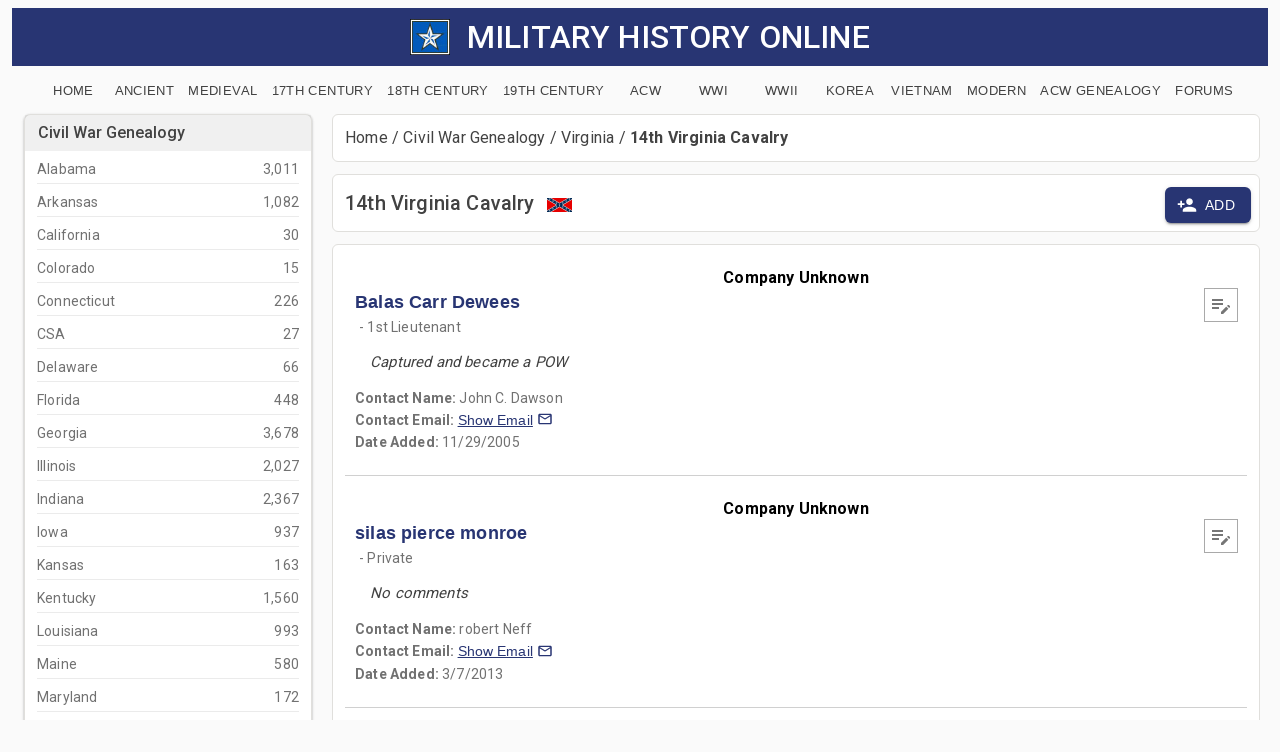

--- FILE ---
content_type: text/html; charset=utf-8
request_url: https://www.militaryhistoryonline.com/Genealogy/Regiment/Virginia/2/2618
body_size: 9377
content:

<!DOCTYPE html>
<html lang="en">
<head>
    <meta charset="utf-8" />
    <meta name="viewport" content="width=device-width, initial-scale=1.0" />
    <base href="/" />
    <link rel="stylesheet" href="css/bootstrap/bootstrap.min.css" />
    <link href="mhocoreblazor.styles.css" rel="stylesheet" />
    <!--Blazor:{"type":"server","prerenderId":"76a3cbe5f0214e1b972b14ed2301a12e","key":{"locationHash":"77D12F14A8105320B1AAED6AE7E689DA0EC4483270A645E84079EAA0FFDF550D:0","formattedComponentKey":""},"sequence":0,"descriptor":"CfDJ8NYOvNTAemtHo6z/wrsxXr0ULsflYyY\u002ByWNsbrMh2Ryk6RHyTZ/C\u002BoIKQLlU1ZFB6j2DmgkzpYNZt8qwtKF22aa\u002BSULvj0ZJgOtcQ/i42jgDeMhb9uEDk2HM7jFQYEOrn/RmaX\u002BnwjCmw5cfFJSOwo3UfLu8I660pDKraqjelMNQl6fLx4sJmCgVs0/EeN1GBBD\u002B5aksRStqLI\u002B8j84d0x3qns6g247n0X\u002BjFt41CjI\u002BxWAlzaT2AOKP3E7IDI1LnQEcVaNQrjXin3Eizpv9B5n0jgFxO8CbWr2FKuMzZsA3QTF/Y5JHKH3a8O5u93znmXzARMOCCQJuT\u002Bo5NN5Tqif\u002BiGV0WODTAU/YrO5nZGUWdE823AAVoyJIRJJhaDsjw4MIAma5lSn7\u002Bzbxq570AVjteSOra/dHFkY/Up4qOEiq/NczS5NixRua1F74cqqNCgxntejSywLyAgUfAqB4/7BdNj0OD\u002BJdMma/szEJSxnmRvyGFTSix/rNz2RrZyaxxngaz51rIeZ4JsjZt7q0LKy8E54gt5jK2j7ta0\u002BcBwIOpF/kydHG0kPyD3zA9L8arfdFO9jCEsGHcL/5\u002BNz0zNA="}--><title>
    Civil War Genealogy Page - Virginia</title><meta name="description" content="Civil War Genealogy - Virginia" />
    <meta name="keywords" content="American Civil War Genealogy Virginia" /><!--Blazor:{"prerenderId":"76a3cbe5f0214e1b972b14ed2301a12e"}-->
    <link href="https://fonts.googleapis.com/css?family=Roboto:300,400,500,700&display=swap" rel="stylesheet" />
    <link href="_content/MudBlazor/MudBlazor.min.css" rel="stylesheet" />
    <link href="css/site.css" rel="stylesheet" />
    <link rel="icon" type="image/png" sizes="32x32" href="/mhostar.png">
    <link rel="stylesheet" href="_content/Radzen.Blazor/css/default-base.css">
</head>
<body>
    <div class="navbar">
        <!--Blazor:{"type":"server","prerenderId":"ea51ddc9fe8c4c738d468619ad111acc","key":{"locationHash":"54013EE9FB1F676F470350077367060A40E25535F695235F9A14A27ED648464B:0","formattedComponentKey":""},"sequence":1,"descriptor":"CfDJ8NYOvNTAemtHo6z/wrsxXr2DbvNcN/UHQ5eCH69\u002BPTNdYTyh7kVJ0PPUiX3h53AQaj4SnhNQEvmmPkVqsQDWSi3h\u002BKH/e3MOdm7UZpr5apLF4PF09cpwjhid6dY89uDUgXGFCMkEDEhCQGHeZ7cZynzFzgOoMGs8R/FvGQGDh1hl0H\u002BdAX2hxx53oCbZEwBhxzUltXZCatOS2i\u002BCWUtlSeQTXHV9z2WBfbCBGMzJ0M/53uWD24j9C3q6iAg7u\u002BgVHjRxgr88cEugvd0HPlAiowFaczC2P1FHhvMaqhQBRE2RJnvIKAjhQEV44A/4M2oRKiObsncwHMpIHA4zRZZ9RbaOy82T\u002BqQW5hk90uMQ/o5DQshxsD49HNBiaAS\u002Bxr013as2un\u002B2wP7avuAcbiMMNzppAgETveu0ipO9w7clRoWiWhvcFQUFe7wEd8G0s5ZijBlN9KcYIn6kIp\u002Bhp9R1KF79vKo1r1xUU7m74n9zF2GqKgySgFCj/u0ThFSqulQz7x5PX4UnMvKRf/50ewVugJ7L0II8SAgXAV8CPWpY8QS2"}--><div class="container-fluid"><div align="center" class="pageTitle">
        </div>
    <div class="navbar-header container-fluid" style="text-align:center"><div style="height:10px;"></div>
        <a type="button" href="/" class="mud-button-root mud-button mud-button-text mud-button-text-default mud-button-text-size-small mud-ripple"><span class="mud-button-label">Home</span></a>
        <a type="button" href="Ancient" class="mud-button-root mud-button mud-button-text mud-button-text-default mud-button-text-size-small mud-ripple"><span class="mud-button-label">Ancient</span></a>
        <a type="button" href="Medieval" class="mud-button-root mud-button mud-button-text mud-button-text-default mud-button-text-size-small mud-ripple"><span class="mud-button-label">Medieval</span></a>
        <a type="button" href="Century17th" class="mud-button-root mud-button mud-button-text mud-button-text-default mud-button-text-size-small mud-ripple"><span class="mud-button-label">17th Century</span></a>
        <a type="button" href="Century18th" class="mud-button-root mud-button mud-button-text mud-button-text-default mud-button-text-size-small mud-ripple"><span class="mud-button-label">18th Century</span></a>
        <a type="button" href="Century19th" class="mud-button-root mud-button mud-button-text mud-button-text-default mud-button-text-size-small mud-ripple"><span class="mud-button-label">19th Century</span></a>
        <a type="button" href="CivilWar" class="mud-button-root mud-button mud-button-text mud-button-text-default mud-button-text-size-small mud-ripple"><span class="mud-button-label">ACW</span></a>
        <a type="button" href="WWI" class="mud-button-root mud-button mud-button-text mud-button-text-default mud-button-text-size-small mud-ripple"><span class="mud-button-label">WWI</span></a>
        <a type="button" href="WWII" class="mud-button-root mud-button mud-button-text mud-button-text-default mud-button-text-size-small mud-ripple"><span class="mud-button-label">WWII</span></a>
        <a type="button" href="Korea" class="mud-button-root mud-button mud-button-text mud-button-text-default mud-button-text-size-small mud-ripple"><span class="mud-button-label">Korea</span></a>
        <a type="button" href="Vietnam" class="mud-button-root mud-button mud-button-text mud-button-text-default mud-button-text-size-small mud-ripple"><span class="mud-button-label">Vietnam</span></a>
        <a type="button" href="Modern" class="mud-button-root mud-button mud-button-text mud-button-text-default mud-button-text-size-small mud-ripple"><span class="mud-button-label">Modern</span></a>
        <a type="button" href="Genealogy" class="mud-button-root mud-button mud-button-text mud-button-text-default mud-button-text-size-small mud-ripple"><span class="mud-button-label">ACW Genealogy</span></a>
        <a type="button" href="Forums" class="mud-button-root mud-button mud-button-text mud-button-text-default mud-button-text-size-small mud-ripple"><span class="mud-button-label">Forums</span></a></div></div><!--Blazor:{"prerenderId":"ea51ddc9fe8c4c738d468619ad111acc"}-->
    </div>
    <script src="_content/Radzen.Blazor/Radzen.Blazor.js"></script>
<!--Blazor:{"type":"server","prerenderId":"cd423a51c3dc4abf9f2ca2a3b0ba9940","key":{"locationHash":"FA06AD0338BDFCFE80021BB3E3C3C6DC07D7C2EB5FCA54B76D1B64E73EDF3BBA:0","formattedComponentKey":""},"sequence":2,"descriptor":"CfDJ8NYOvNTAemtHo6z/wrsxXr1UzgzSmHWhdbLW4D3irSr8tbj1iG1\u002BSyREyIV\u002BTXWREgaanz987p3IwbKDxKeGH/vhGfeuYNEGiQJXizCRZ15qVsm7O21DUlfzgnUT64ISOa1Oh5HrkIx1nAYxawWdFWacbUMFcm6tmxjqqN8RkFQeFDR3LXVuh1gz5zhz9wyS/Jk3KpWgDcarysMofOrX9EO9o\u002BbHjXvKS\u002BLw10fti1\u002B0tlBKhy\u002B/naMdA5mFzMmH6D4IFkSHGKSv5OtglH1yV0mpSDvqjJNESQekQUnhIKUjG72dtOv8796VzrpLR4TgfD7m/RKW9\u002Bi2fFLbnWX0ByxgsK9ud4yLNeSm/RVDj/RzRqMoSLA2hcEjyGp8VJxLaVZ0ErSevN82ecS\u002B6xn0vImRyT7JtimAPQj8jvp7YPF3QESv4PdhK/TumatPlWqs1WOXRZxQ42OsRJSDaTx/YjIB2CwoCB466KC39zj8nABUS1Q49cao/lIoPi0dkk403wZq2t5mzJWB8V7PlFbcjhs="}--><style>
::-webkit-scrollbar {width: 8px;height: 8px;z-index: 1;}
::-webkit-scrollbar-track {background: transparent;}
::-webkit-scrollbar-thumb {background: #c4c4c4;border-radius: 1px;}
::-webkit-scrollbar-thumb:hover {background: #a6a6a6;}
html, body * {scrollbar-color: #c4c4c4 transparent;scrollbar-width: thin;}
</style>
<style>
    .mud-chart-serie:hover {
        filter: url(#lighten);
    }

    .mud-chart-serie-hovered 
    {
        filter: url(#lighten);
    }
</style>

<style class='mud-theme-provider'>
:root{
--mud-palette-black: rgba(39,44,52,1);
--mud-palette-white: rgba(255,255,255,1);
--mud-palette-primary: rgba(40,53,115,1);
--mud-palette-primary-rgb: 40,53,115;
--mud-palette-primary-text: rgba(255,255,255,1);
--mud-palette-primary-darken: rgb(29,38,83);
--mud-palette-primary-lighten: rgb(50,66,143);
--mud-palette-primary-hover: rgba(40,53,115,0.058823529411764705);
--mud-palette-secondary: rgba(0,0,0,1);
--mud-palette-secondary-rgb: 0,0,0;
--mud-palette-secondary-text: rgba(255,255,255,1);
--mud-palette-secondary-darken: rgb(0,0,0);
--mud-palette-secondary-lighten: rgb(21,21,21);
--mud-palette-secondary-hover: rgba(0,0,0,0.058823529411764705);
--mud-palette-tertiary: rgba(0,0,0,1);
--mud-palette-tertiary-rgb: 0,0,0;
--mud-palette-tertiary-text: rgba(255,255,255,1);
--mud-palette-tertiary-darken: rgb(0,0,0);
--mud-palette-tertiary-lighten: rgb(21,21,21);
--mud-palette-tertiary-hover: rgba(0,0,0,0.058823529411764705);
--mud-palette-info: rgba(40,53,115,1);
--mud-palette-info-rgb: 40,53,115;
--mud-palette-info-text: rgba(255,255,255,1);
--mud-palette-info-darken: rgb(29,38,83);
--mud-palette-info-lighten: rgb(50,66,143);
--mud-palette-info-hover: rgba(40,53,115,0.058823529411764705);
--mud-palette-success: rgba(100,158,38,1);
--mud-palette-success-rgb: 100,158,38;
--mud-palette-success-text: rgba(255,255,255,1);
--mud-palette-success-darken: rgb(78,123,30);
--mud-palette-success-lighten: rgb(120,189,46);
--mud-palette-success-hover: rgba(100,158,38,0.058823529411764705);
--mud-palette-warning: rgba(234,190,26,1);
--mud-palette-warning-rgb: 234,190,26;
--mud-palette-warning-text: rgba(255,255,255,1);
--mud-palette-warning-darken: rgb(205,165,19);
--mud-palette-warning-lighten: rgb(237,198,59);
--mud-palette-warning-hover: rgba(234,190,26,0.058823529411764705);
--mud-palette-error: rgba(234,26,70,1);
--mud-palette-error-rgb: 234,26,70;
--mud-palette-error-text: rgba(255,255,255,1);
--mud-palette-error-darken: rgb(205,19,59);
--mud-palette-error-lighten: rgb(237,59,98);
--mud-palette-error-hover: rgba(234,26,70,0.058823529411764705);
--mud-palette-dark: rgba(66,66,66,1);
--mud-palette-dark-rgb: 66,66,66;
--mud-palette-dark-text: rgba(255,255,255,1);
--mud-palette-dark-darken: rgb(46,46,46);
--mud-palette-dark-lighten: rgb(87,87,87);
--mud-palette-dark-hover: rgba(66,66,66,0.058823529411764705);
--mud-palette-text-primary: rgba(66,66,66,1);
--mud-palette-text-primary-rgb: 66,66,66;
--mud-palette-text-secondary: rgba(0,0,0,0.5372549019607843);
--mud-palette-text-secondary-rgb: 0,0,0;
--mud-palette-text-disabled: rgba(0,0,0,0.3764705882352941);
--mud-palette-text-disabled-rgb: 0,0,0;
--mud-palette-action-default: rgba(0,0,0,0.5372549019607843);
--mud-palette-action-default-hover: rgba(0,0,0,0.058823529411764705);
--mud-palette-action-disabled: rgba(0,0,0,0.25882352941176473);
--mud-palette-action-disabled-background: rgba(0,0,0,0.11764705882352941);
--mud-palette-surface: rgba(255,255,255,1);
--mud-palette-surface-rgb: 255,255,255;
--mud-palette-background: rgba(250,250,250,1);
--mud-palette-background-gray: rgba(245,245,245,1);
--mud-palette-drawer-background: rgba(255,255,255,1);
--mud-palette-drawer-text: rgba(0,0,0,0.6980392156862745);
--mud-palette-drawer-icon: rgba(97,97,97,1);
--mud-palette-appbar-background: rgba(96,38,158,1);
--mud-palette-appbar-text: rgba(255,255,255,1);
--mud-palette-lines-default: rgba(0,0,0,0.11764705882352941);
--mud-palette-lines-inputs: rgba(189,189,189,1);
--mud-palette-table-lines: rgba(224,224,224,1);
--mud-palette-table-striped: rgba(0,0,0,0.0196078431372549);
--mud-palette-table-hover: rgba(0,0,0,0.0392156862745098);
--mud-palette-divider: rgba(224,224,224,1);
--mud-palette-divider-rgb: 224,224,224;
--mud-palette-divider-light: rgba(0,0,0,0.8);
--mud-palette-skeleton: rgba(0,0,0,0.10980392156862745);
--mud-palette-gray-default: #9E9E9E;
--mud-palette-gray-light: #BDBDBD;
--mud-palette-gray-lighter: #E0E0E0;
--mud-palette-gray-dark: #757575;
--mud-palette-gray-darker: #616161;
--mud-palette-overlay-dark: rgba(33,33,33,0.4980392156862745);
--mud-palette-overlay-light: rgba(255,255,255,0.4980392156862745);
--mud-palette-border-opacity: 1;
--mud-ripple-color: var(--mud-palette-text-primary);
--mud-ripple-opacity: 0.1;
--mud-ripple-opacity-secondary: 0.2;
--mud-elevation-0: none;
--mud-elevation-1: 0px 2px 1px -1px rgba(0,0,0,0.2),0px 1px 1px 0px rgba(0,0,0,0.14),0px 1px 3px 0px rgba(0,0,0,0.12);
--mud-elevation-2: 0px 3px 1px -2px rgba(0,0,0,0.2),0px 2px 2px 0px rgba(0,0,0,0.14),0px 1px 5px 0px rgba(0,0,0,0.12);
--mud-elevation-3: 0px 3px 3px -2px rgba(0,0,0,0.2),0px 3px 4px 0px rgba(0,0,0,0.14),0px 1px 8px 0px rgba(0,0,0,0.12);
--mud-elevation-4: 0px 2px 4px -1px rgba(0,0,0,0.2),0px 4px 5px 0px rgba(0,0,0,0.14),0px 1px 10px 0px rgba(0,0,0,0.12);
--mud-elevation-5: 0px 3px 5px -1px rgba(0,0,0,0.2),0px 5px 8px 0px rgba(0,0,0,0.14),0px 1px 14px 0px rgba(0,0,0,0.12);
--mud-elevation-6: 0px 3px 5px -1px rgba(0,0,0,0.2),0px 6px 10px 0px rgba(0,0,0,0.14),0px 1px 18px 0px rgba(0,0,0,0.12);
--mud-elevation-7: 0px 4px 5px -2px rgba(0,0,0,0.2),0px 7px 10px 1px rgba(0,0,0,0.14),0px 2px 16px 1px rgba(0,0,0,0.12);
--mud-elevation-8: 0px 5px 5px -3px rgba(0,0,0,0.2),0px 8px 10px 1px rgba(0,0,0,0.14),0px 3px 14px 2px rgba(0,0,0,0.12);
--mud-elevation-9: 0px 5px 6px -3px rgba(0,0,0,0.2),0px 9px 12px 1px rgba(0,0,0,0.14),0px 3px 16px 2px rgba(0,0,0,0.12);
--mud-elevation-10: 0px 6px 6px -3px rgba(0,0,0,0.2),0px 10px 14px 1px rgba(0,0,0,0.14),0px 4px 18px 3px rgba(0,0,0,0.12);
--mud-elevation-11: 0px 6px 7px -4px rgba(0,0,0,0.2),0px 11px 15px 1px rgba(0,0,0,0.14),0px 4px 20px 3px rgba(0,0,0,0.12);
--mud-elevation-12: 0px 7px 8px -4px rgba(0,0,0,0.2),0px 12px 17px 2px rgba(0,0,0,0.14),0px 5px 22px 4px rgba(0,0,0,0.12);
--mud-elevation-13: 0px 7px 8px -4px rgba(0,0,0,0.2),0px 13px 19px 2px rgba(0,0,0,0.14),0px 5px 24px 4px rgba(0,0,0,0.12);
--mud-elevation-14: 0px 7px 9px -4px rgba(0,0,0,0.2),0px 14px 21px 2px rgba(0,0,0,0.14),0px 5px 26px 4px rgba(0,0,0,0.12);
--mud-elevation-15: 0px 8px 9px -5px rgba(0,0,0,0.2),0px 15px 22px 2px rgba(0,0,0,0.14),0px 6px 28px 5px rgba(0,0,0,0.12);
--mud-elevation-16: 0px 8px 10px -5px rgba(0,0,0,0.2),0px 16px 24px 2px rgba(0,0,0,0.14),0px 6px 30px 5px rgba(0,0,0,0.12);
--mud-elevation-17: 0px 8px 11px -5px rgba(0,0,0,0.2),0px 17px 26px 2px rgba(0,0,0,0.14),0px 6px 32px 5px rgba(0,0,0,0.12);
--mud-elevation-18: 0px 9px 11px -5px rgba(0,0,0,0.2),0px 18px 28px 2px rgba(0,0,0,0.14),0px 7px 34px 6px rgba(0,0,0,0.12);
--mud-elevation-19: 0px 9px 12px -6px rgba(0,0,0,0.2),0px 19px 29px 2px rgba(0,0,0,0.14),0px 7px 36px 6px rgba(0,0,0,0.12);
--mud-elevation-20: 0px 10px 13px -6px rgba(0,0,0,0.2),0px 20px 31px 3px rgba(0,0,0,0.14),0px 8px 38px 7px rgba(0,0,0,0.12);
--mud-elevation-21: 0px 10px 13px -6px rgba(0,0,0,0.2),0px 21px 33px 3px rgba(0,0,0,0.14),0px 8px 40px 7px rgba(0,0,0,0.12);
--mud-elevation-22: 0px 10px 14px -6px rgba(0,0,0,0.2),0px 22px 35px 3px rgba(0,0,0,0.14),0px 8px 42px 7px rgba(0,0,0,0.12);
--mud-elevation-23: 0px 11px 14px -7px rgba(0,0,0,0.2),0px 23px 36px 3px rgba(0,0,0,0.14),0px 9px 44px 8px rgba(0,0,0,0.12);
--mud-elevation-24: 0px 11px 15px -7px rgba(0,0,0,0.2),0px 24px 38px 3px rgba(0,0,0,0.14),0px 9px 46px 8px rgba(0,0,0,0.12);
--mud-elevation-25: 0 5px 5px -3px rgba(0,0,0,.06), 0 8px 10px 1px rgba(0,0,0,.042), 0 3px 14px 2px rgba(0,0,0,.036);
--mud-default-borderradius: 6px;
--mud-drawer-width-left: 240px;
--mud-drawer-width-right: 240px;
--mud-drawer-width-mini-left: 56px;
--mud-drawer-width-mini-right: 56px;
--mud-appbar-height: 64px;
--mud-typography-default-family: Arial, Helvetica, Montserrat, sans-serif;
--mud-typography-default-size: .875rem;
--mud-typography-default-weight: 400;
--mud-typography-default-lineheight: 1.43;
--mud-typography-default-letterspacing: .01071em;
--mud-typography-default-text-transform: none;
--mud-typography-h1-family: Arial, Helvetica, Montserrat, sans-serif;
--mud-typography-h1-size: 6rem;
--mud-typography-h1-weight: 300;
--mud-typography-h1-lineheight: 1.167;
--mud-typography-h1-letterspacing: -.01562em;
--mud-typography-h1-text-transform: none;
--mud-typography-h2-family: Arial, Helvetica, Montserrat, sans-serif;
--mud-typography-h2-size: 3.75rem;
--mud-typography-h2-weight: 300;
--mud-typography-h2-lineheight: 1.2;
--mud-typography-h2-letterspacing: -.00833em;
--mud-typography-h2-text-transform: none;
--mud-typography-h3-family: Arial, Helvetica, Montserrat, sans-serif;
--mud-typography-h3-size: 3rem;
--mud-typography-h3-weight: 400;
--mud-typography-h3-lineheight: 1.167;
--mud-typography-h3-letterspacing: 0;
--mud-typography-h3-text-transform: none;
--mud-typography-h4-family: Arial, Helvetica, Montserrat, sans-serif;
--mud-typography-h4-size: 2.125rem;
--mud-typography-h4-weight: 400;
--mud-typography-h4-lineheight: 1.235;
--mud-typography-h4-letterspacing: .00735em;
--mud-typography-h4-text-transform: none;
--mud-typography-h5-family: Arial, Helvetica, Montserrat, sans-serif;
--mud-typography-h5-size: 1.5rem;
--mud-typography-h5-weight: 400;
--mud-typography-h5-lineheight: 1.334;
--mud-typography-h5-letterspacing: 0;
--mud-typography-h5-text-transform: none;
--mud-typography-h6-family: Arial, Helvetica, Montserrat, sans-serif;
--mud-typography-h6-size: 1.25rem;
--mud-typography-h6-weight: 400;
--mud-typography-h6-lineheight: 1.6;
--mud-typography-h6-letterspacing: .0075em;
--mud-typography-h6-text-transform: none;
--mud-typography-subtitle1-family: Arial, Helvetica, Montserrat, sans-serif;
--mud-typography-subtitle1-size: 1rem;
--mud-typography-subtitle1-weight: 400;
--mud-typography-subtitle1-lineheight: 1.75;
--mud-typography-subtitle1-letterspacing: .00938em;
--mud-typography-subtitle1-text-transform: none;
--mud-typography-subtitle2-family: Arial, Helvetica, Montserrat, sans-serif;
--mud-typography-subtitle2-size: .875rem;
--mud-typography-subtitle2-weight: 500;
--mud-typography-subtitle2-lineheight: 1.57;
--mud-typography-subtitle2-letterspacing: .00714em;
--mud-typography-subtitle2-text-transform: none;
--mud-typography-body1-family: Arial, Helvetica, Montserrat, sans-serif;
--mud-typography-body1-size: 1rem;
--mud-typography-body1-weight: 400;
--mud-typography-body1-lineheight: 1.5;
--mud-typography-body1-letterspacing: .00938em;
--mud-typography-body1-text-transform: none;
--mud-typography-body2-family: Arial, Helvetica, Montserrat, sans-serif;
--mud-typography-body2-size: .875rem;
--mud-typography-body2-weight: 400;
--mud-typography-body2-lineheight: 1.43;
--mud-typography-body2-letterspacing: .01071em;
--mud-typography-body2-text-transform: none;
--mud-typography-button-family: Arial, Helvetica, Montserrat, sans-serif;
--mud-typography-button-size: .875rem;
--mud-typography-button-weight: 500;
--mud-typography-button-lineheight: 1.75;
--mud-typography-button-letterspacing: .02857em;
--mud-typography-button-text-transform: uppercase;
--mud-typography-caption-family: Arial, Helvetica, Montserrat, sans-serif;
--mud-typography-caption-size: .75rem;
--mud-typography-caption-weight: 400;
--mud-typography-caption-lineheight: 1.66;
--mud-typography-caption-letterspacing: .03333em;
--mud-typography-caption-text-transform: none;
--mud-typography-overline-family: Arial, Helvetica, Montserrat, sans-serif;
--mud-typography-overline-size: .75rem;
--mud-typography-overline-weight: 400;
--mud-typography-overline-lineheight: 2.66;
--mud-typography-overline-letterspacing: .08333em;
--mud-typography-overline-text-transform: none;
--mud-zindex-drawer: 1100;
--mud-zindex-appbar: 1300;
--mud-zindex-dialog: 1400;
--mud-zindex-popover: 1200;
--mud-zindex-snackbar: 1500;
--mud-zindex-tooltip: 1600;
--mud-native-html-color-scheme: light;
}
</style>


<div id="mud-snackbar-container" class="mud-snackbar-location-top-center"></div>


<div class="rz-notification" style="position:fixed;z-index:1002;top:100px;float:right;right:10px;">
</div>





<div class="page" b-117omd14cx><div class="container-fluid d-flex" b-117omd14cx>
        <div class="main-content flex-fill" b-117omd14cx><div class="mud-popover-provider"><div id="popovercontent-956fc676-32cb-4bfc-9479-cf8225df68a6" data-ticks="0" class="mud-popover mud-popover-bottom-center mud-popover-anchor-top-center mud-popover-overflow-flip-onopen mud-tooltip d-flex mud-tooltip-default mud-tooltip-top-center mud-tooltip-arrow" style="transition-duration:251ms;transition-delay:0ms;"></div><div id="popovercontent-ca071070-296b-4cfe-9df7-a4bf762fefce" data-ticks="0" class="mud-popover mud-popover-bottom-center mud-popover-anchor-top-center mud-popover-overflow-flip-onopen mud-tooltip d-flex mud-tooltip-default mud-tooltip-top-center mud-tooltip-arrow" style="transition-duration:251ms;transition-delay:0ms;"></div><div id="popovercontent-f158e1c8-2a94-472e-9905-2405c6bb3b05" data-ticks="0" class="mud-popover mud-popover-bottom-center mud-popover-anchor-top-center mud-popover-overflow-flip-onopen mud-tooltip d-flex mud-tooltip-default mud-tooltip-top-center mud-tooltip-arrow" style="transition-duration:251ms;transition-delay:0ms;"></div><div id="popovercontent-e81d4a88-1077-4384-a12d-1220a7531513" data-ticks="0" class="mud-popover mud-popover-bottom-center mud-popover-anchor-top-center mud-popover-overflow-flip-onopen mud-tooltip d-flex mud-tooltip-default mud-tooltip-top-center mud-tooltip-arrow" style="transition-duration:251ms;transition-delay:0ms;"></div><div id="popovercontent-efb0ecfc-0f87-48b1-a44a-2fa5b2ffcb7f" data-ticks="0" class="mud-popover mud-popover-bottom-center mud-popover-anchor-top-center mud-popover-overflow-flip-onopen mud-tooltip d-flex mud-tooltip-default mud-tooltip-top-center mud-tooltip-arrow" style="transition-duration:251ms;transition-delay:0ms;"></div><div id="popovercontent-f67d5ca0-2097-4f22-9795-e2d76d968b18" data-ticks="0" class="mud-popover mud-popover-bottom-center mud-popover-anchor-top-center mud-popover-overflow-flip-onopen mud-tooltip d-flex mud-tooltip-default mud-tooltip-top-center mud-tooltip-arrow" style="transition-duration:251ms;transition-delay:0ms;"></div><div id="popovercontent-703edcdd-416d-4910-9339-c6a382255021" data-ticks="0" class="mud-popover mud-popover-bottom-center mud-popover-anchor-top-center mud-popover-overflow-flip-onopen mud-tooltip d-flex mud-tooltip-default mud-tooltip-top-center mud-tooltip-arrow" style="transition-duration:251ms;transition-delay:0ms;"></div><div id="popovercontent-b0ee7eda-4a2d-452e-88f7-c80749bac93b" data-ticks="0" class="mud-popover mud-popover-bottom-center mud-popover-anchor-top-center mud-popover-overflow-flip-onopen mud-tooltip d-flex mud-tooltip-default mud-tooltip-top-center mud-tooltip-arrow" style="transition-duration:251ms;transition-delay:0ms;"></div><div id="popovercontent-6173826b-af17-4ae3-a05f-87c9aad35a07" data-ticks="0" class="mud-popover mud-popover-bottom-center mud-popover-anchor-top-center mud-popover-overflow-flip-onopen mud-tooltip d-flex mud-tooltip-default mud-tooltip-top-center mud-tooltip-arrow" style="transition-duration:251ms;transition-delay:0ms;"></div><div id="popovercontent-3e0740ee-c9f8-4f46-838c-3776618f088f" data-ticks="0" class="mud-popover mud-popover-bottom-center mud-popover-anchor-top-center mud-popover-overflow-flip-onopen mud-tooltip d-flex mud-tooltip-default mud-tooltip-top-center mud-tooltip-arrow" style="transition-duration:251ms;transition-delay:0ms;"></div><div id="popovercontent-64a32bce-7065-48d7-b77d-9e3fd846d483" data-ticks="0" class="mud-popover mud-popover-bottom-center mud-popover-anchor-top-center mud-popover-overflow-flip-onopen mud-tooltip d-flex mud-tooltip-default mud-tooltip-top-center mud-tooltip-arrow" style="transition-duration:251ms;transition-delay:0ms;"></div><div id="popovercontent-e840ea83-9498-452f-9016-dc482df9daf7" data-ticks="0" class="mud-popover mud-popover-bottom-center mud-popover-anchor-top-center mud-popover-overflow-flip-onopen mud-tooltip d-flex mud-tooltip-default mud-tooltip-top-center mud-tooltip-arrow" style="transition-duration:251ms;transition-delay:0ms;"></div><div id="popovercontent-35f137e9-6bb2-4bc8-8b8c-be2b293c06ad" data-ticks="0" class="mud-popover mud-popover-bottom-center mud-popover-anchor-top-center mud-popover-overflow-flip-onopen mud-tooltip d-flex mud-tooltip-default mud-tooltip-top-center mud-tooltip-arrow" style="transition-duration:251ms;transition-delay:0ms;"></div></div>
            
            <div id="mud-snackbar-container" class="mud-snackbar-location-top-center"></div>
            


<div class="row px-2 mb-3"><div class="col-md-12"><div class="mud-paper mud-elevation-0 pa-3 mainbackground mainborder" style=""><a href>Home</a> / <a href="Genealogy">Civil War Genealogy</a> / <a href="Genealogy/Regiments/Virginia">Virginia</a> / <b>14th Virginia Cavalry</b></div></div></div>


<div class="row px-2 mb-3"><div class="col-md-12 pb-3"><div class="mud-paper mud-elevation-0 pl-3 pt-3 pb-1 mainbackground mainborder" style=""><div class="d-flex"><div class="d-flex justify-space-between" style="width: 50%;"><h5 class="mt-1">14th Virginia Cavalry<span class="mb-4 ml-3"><img src="/images/csalarge.png" width="25" alt="CSA Flag"></span></h5></div>
                <div style="width: 50%; text-align: right" class="mb-1 mr-2"><button DisableElevation="true" type="button" class="mud-button-root mud-button mud-button-filled mud-button-filled-primary mud-button-filled-size-medium mud-ripple" __internal_stopPropagation_onclick><span class="mud-button-label"><span class="mud-button-icon-start mud-button-icon-size-medium"><svg class="mud-icon-root mud-svg-icon mud-icon-size-medium" focusable="false" viewBox="0 0 24 24" aria-hidden="true" role="img"><path d="M0 0h24v24H0z" fill="none"/><path d="M15 12c2.21 0 4-1.79 4-4s-1.79-4-4-4-4 1.79-4 4 1.79 4 4 4zm-9-2V7H4v3H1v2h3v3h2v-3h3v-2H6zm9 4c-2.67 0-8 1.34-8 4v2h16v-2c0-2.66-5.33-4-8-4z"/></svg></span>Add</span></button></div></div></div></div>

    
    <div class="col-md-12"><div class="mud-paper mud-elevation-0 pa-3 mainbackground mainborder" style=""><div class="d-flex" style="background-color: #ffffff; padding: 10px; border-radius: 5px;"><div style="width: 100%;"><table style="width: 100%;"><tr><td colspan="2" align="center"><span style="color: #000000;"><b>Company Unknown</b></span></td></tr>
                                    <tr class="d-flex" style="width: 100%;"><td style="width: 80%;"><div class="d-none d-md-block"><a role="button" class="mud-typography mud-link mud-primary-text mud-link-underline-hover mud-typography-body1 cursor-pointer color-primary" style="font-weight: bold; font-size: large;">Balas Carr Dewees</a></div>
                                                <div class="d-block d-md-none color-primary" style="font-weight: bold; font-size: large;">Balas Carr Dewees</div><span style="color: #717171; font-size: 14px;" class="ml-1"><span class="pb-1"> - 1st Lieutenant</span></span></td>
                                        <td style="text-align: right; width: 20%;"><div class="mud-tooltip-root mud-tooltip-inline"><button aria-label="edit" type="button" class="mud-button-root mud-icon-button mud-ripple mud-ripple-icon ma-0 pa-1 d-none d-md-block" style="outline: 1px solid darkgray;" __internal_stopPropagation_onclick><span class="mud-icon-button-label"><svg class="mud-icon-root mud-svg-icon mud-icon-size-medium" focusable="false" viewBox="0 0 24 24" aria-hidden="true" role="img"><rect fill="none" height="24" width="24"/><path d="M3,10h11v2H3V10z M3,8h11V6H3V8z M3,16h7v-2H3V16z M18.01,12.87l0.71-0.71c0.39-0.39,1.02-0.39,1.41,0l0.71,0.71 c0.39,0.39,0.39,1.02,0,1.41l-0.71,0.71L18.01,12.87z M17.3,13.58l-5.3,5.3V21h2.12l5.3-5.3L17.3,13.58z"/></svg></span></button><div id="popover-956fc676-32cb-4bfc-9479-cf8225df68a6" class="mud-popover-cascading-value"></div></div></td></tr></table><div class="indivComments py-3">Captured and became a POW</div><span style="color: #717171; font-size: 14px;"><b>Contact Name: </b>John C. Dawson<br>
                                    <b>Contact Email:</b>
                                    <a role="button" class="mud-typography mud-link mud-primary-text mud-link-underline-hover mud-typography-body1 cursor-pointer" style="cursor: pointer; font-size: 14px;"><u>
                                            Show Email<svg class="mud-icon-root mud-svg-icon mud-icon-size-small pl-1 pb-1" focusable="false" viewBox="0 0 24 24" aria-hidden="true" role="img"><path d="M0 0h24v24H0V0z" fill="none"/><path d="M22 6c0-1.1-.9-2-2-2H4c-1.1 0-2 .9-2 2v12c0 1.1.9 2 2 2h16c1.1 0 2-.9 2-2V6zm-2 0l-8 4.99L4 6h16zm0 12H4V8l8 5 8-5v10z"/></svg></u></a>
                                    <br><b>Date Added:</b> 11/29/2005</span></div></div>
                    <hr class="pa-0 my-3 mx-0"><div class="d-flex" style="background-color: #ffffff; padding: 10px; border-radius: 5px;"><div style="width: 100%;"><table style="width: 100%;"><tr><td colspan="2" align="center"><span style="color: #000000;"><b>Company Unknown</b></span></td></tr>
                                    <tr class="d-flex" style="width: 100%;"><td style="width: 80%;"><div class="d-none d-md-block"><a role="button" class="mud-typography mud-link mud-primary-text mud-link-underline-hover mud-typography-body1 cursor-pointer color-primary" style="font-weight: bold; font-size: large;">silas pierce monroe</a></div>
                                                <div class="d-block d-md-none color-primary" style="font-weight: bold; font-size: large;">silas pierce monroe</div><span style="color: #717171; font-size: 14px;" class="ml-1"><span class="pb-1"> - Private</span></span></td>
                                        <td style="text-align: right; width: 20%;"><div class="mud-tooltip-root mud-tooltip-inline"><button aria-label="edit" type="button" class="mud-button-root mud-icon-button mud-ripple mud-ripple-icon ma-0 pa-1 d-none d-md-block" style="outline: 1px solid darkgray;" __internal_stopPropagation_onclick><span class="mud-icon-button-label"><svg class="mud-icon-root mud-svg-icon mud-icon-size-medium" focusable="false" viewBox="0 0 24 24" aria-hidden="true" role="img"><rect fill="none" height="24" width="24"/><path d="M3,10h11v2H3V10z M3,8h11V6H3V8z M3,16h7v-2H3V16z M18.01,12.87l0.71-0.71c0.39-0.39,1.02-0.39,1.41,0l0.71,0.71 c0.39,0.39,0.39,1.02,0,1.41l-0.71,0.71L18.01,12.87z M17.3,13.58l-5.3,5.3V21h2.12l5.3-5.3L17.3,13.58z"/></svg></span></button><div id="popover-ca071070-296b-4cfe-9df7-a4bf762fefce" class="mud-popover-cascading-value"></div></div></td></tr></table><div class="indivComments py-3">No comments</div><span style="color: #717171; font-size: 14px;"><b>Contact Name: </b>robert Neff<br>
                                    <b>Contact Email:</b>
                                    <a role="button" class="mud-typography mud-link mud-primary-text mud-link-underline-hover mud-typography-body1 cursor-pointer" style="cursor: pointer; font-size: 14px;"><u>
                                            Show Email<svg class="mud-icon-root mud-svg-icon mud-icon-size-small pl-1 pb-1" focusable="false" viewBox="0 0 24 24" aria-hidden="true" role="img"><path d="M0 0h24v24H0V0z" fill="none"/><path d="M22 6c0-1.1-.9-2-2-2H4c-1.1 0-2 .9-2 2v12c0 1.1.9 2 2 2h16c1.1 0 2-.9 2-2V6zm-2 0l-8 4.99L4 6h16zm0 12H4V8l8 5 8-5v10z"/></svg></u></a>
                                    <br><b>Date Added:</b> 3/7/2013</span></div></div>
                    <hr class="pa-0 my-3 mx-0"><div class="d-flex" style="background-color: #ffffff; padding: 10px; border-radius: 5px;"><div style="width: 100%;"><table style="width: 100%;"><tr><td colspan="2" align="center"><span style="color: #000000;"><b>Company A</b></span></td></tr>
                                    <tr class="d-flex" style="width: 100%;"><td style="width: 80%;"><div class="d-none d-md-block"><a role="button" class="mud-typography mud-link mud-primary-text mud-link-underline-hover mud-typography-body1 cursor-pointer color-primary" style="font-weight: bold; font-size: large;">Valentine (Vol) W Byrd</a></div>
                                                <div class="d-block d-md-none color-primary" style="font-weight: bold; font-size: large;">Valentine (Vol) W Byrd</div><span style="color: #717171; font-size: 14px;" class="ml-1"><span class="pb-1"> - Private</span></span></td>
                                        <td style="text-align: right; width: 20%;"><div class="mud-tooltip-root mud-tooltip-inline"><button aria-label="edit" type="button" class="mud-button-root mud-icon-button mud-ripple mud-ripple-icon ma-0 pa-1 d-none d-md-block" style="outline: 1px solid darkgray;" __internal_stopPropagation_onclick><span class="mud-icon-button-label"><svg class="mud-icon-root mud-svg-icon mud-icon-size-medium" focusable="false" viewBox="0 0 24 24" aria-hidden="true" role="img"><rect fill="none" height="24" width="24"/><path d="M3,10h11v2H3V10z M3,8h11V6H3V8z M3,16h7v-2H3V16z M18.01,12.87l0.71-0.71c0.39-0.39,1.02-0.39,1.41,0l0.71,0.71 c0.39,0.39,0.39,1.02,0,1.41l-0.71,0.71L18.01,12.87z M17.3,13.58l-5.3,5.3V21h2.12l5.3-5.3L17.3,13.58z"/></svg></span></button><div id="popover-f158e1c8-2a94-472e-9905-2405c6bb3b05" class="mud-popover-cascading-value"></div></div></td></tr></table><div class="indivComments py-3">No comments</div><span style="color: #717171; font-size: 14px;"><b>Contact Name: </b>James Byrd<br>
                                    <b>Contact Email:</b>
                                    <a role="button" class="mud-typography mud-link mud-primary-text mud-link-underline-hover mud-typography-body1 cursor-pointer" style="cursor: pointer; font-size: 14px;"><u>
                                            Show Email<svg class="mud-icon-root mud-svg-icon mud-icon-size-small pl-1 pb-1" focusable="false" viewBox="0 0 24 24" aria-hidden="true" role="img"><path d="M0 0h24v24H0V0z" fill="none"/><path d="M22 6c0-1.1-.9-2-2-2H4c-1.1 0-2 .9-2 2v12c0 1.1.9 2 2 2h16c1.1 0 2-.9 2-2V6zm-2 0l-8 4.99L4 6h16zm0 12H4V8l8 5 8-5v10z"/></svg></u></a>
                                    <br><b>Date Added:</b> 5/2/2009</span></div></div>
                    <hr class="pa-0 my-3 mx-0"><div class="d-flex" style="background-color: #ffffff; padding: 10px; border-radius: 5px;"><div style="width: 100%;"><table style="width: 100%;"><tr><td colspan="2" align="center"><span style="color: #000000;"><b>Company B</b></span></td></tr>
                                    <tr class="d-flex" style="width: 100%;"><td style="width: 80%;"><div class="d-none d-md-block"><a role="button" class="mud-typography mud-link mud-primary-text mud-link-underline-hover mud-typography-body1 cursor-pointer color-primary" style="font-weight: bold; font-size: large;">William Alfred Belew</a></div>
                                                <div class="d-block d-md-none color-primary" style="font-weight: bold; font-size: large;">William Alfred Belew</div><span style="color: #717171; font-size: 14px;" class="ml-1"><span class="pb-1"> - Private</span></span></td>
                                        <td style="text-align: right; width: 20%;"><div class="mud-tooltip-root mud-tooltip-inline"><button aria-label="edit" type="button" class="mud-button-root mud-icon-button mud-ripple mud-ripple-icon ma-0 pa-1 d-none d-md-block" style="outline: 1px solid darkgray;" __internal_stopPropagation_onclick><span class="mud-icon-button-label"><svg class="mud-icon-root mud-svg-icon mud-icon-size-medium" focusable="false" viewBox="0 0 24 24" aria-hidden="true" role="img"><rect fill="none" height="24" width="24"/><path d="M3,10h11v2H3V10z M3,8h11V6H3V8z M3,16h7v-2H3V16z M18.01,12.87l0.71-0.71c0.39-0.39,1.02-0.39,1.41,0l0.71,0.71 c0.39,0.39,0.39,1.02,0,1.41l-0.71,0.71L18.01,12.87z M17.3,13.58l-5.3,5.3V21h2.12l5.3-5.3L17.3,13.58z"/></svg></span></button><div id="popover-e81d4a88-1077-4384-a12d-1220a7531513" class="mud-popover-cascading-value"></div></div></td></tr></table><div class="indivComments py-3">William was born in Botetourt County Virginia 11 April 1838. H enlisted for 2 years in Co B 14th Va. Cavalry at Salem, Virginia as a Private. He has 8 cards in his archival file. On 30 March 1863 he is transferred to Co A and on 5 April 1863 near Petersburg he is transferred to the Confederate Signal Corps. This is where his records end. The Corps formed in April 1861 and some 1,600 men served in its ranks. Unfortunately, most records were lost. He died 8 Feb 1906 and is buried in Maplewood Cem. Tazwell, Tazwell County, Va. We are connected by marriage. </div><span style="color: #717171; font-size: 14px;"><b>Contact Name: </b>Phillip Thomas<br>
                                    <b>Contact Email:</b>
                                    <a role="button" class="mud-typography mud-link mud-primary-text mud-link-underline-hover mud-typography-body1 cursor-pointer" style="cursor: pointer; font-size: 14px;"><u>
                                            Show Email<svg class="mud-icon-root mud-svg-icon mud-icon-size-small pl-1 pb-1" focusable="false" viewBox="0 0 24 24" aria-hidden="true" role="img"><path d="M0 0h24v24H0V0z" fill="none"/><path d="M22 6c0-1.1-.9-2-2-2H4c-1.1 0-2 .9-2 2v12c0 1.1.9 2 2 2h16c1.1 0 2-.9 2-2V6zm-2 0l-8 4.99L4 6h16zm0 12H4V8l8 5 8-5v10z"/></svg></u></a>
                                    <br><b>Date Added:</b> 10/4/2023</span></div></div>
                    <hr class="pa-0 my-3 mx-0"><div class="d-flex" style="background-color: #ffffff; padding: 10px; border-radius: 5px;"><div style="width: 100%;"><table style="width: 100%;"><tr><td colspan="2" align="center"><span style="color: #000000;"><b>Company C</b></span></td></tr>
                                    <tr class="d-flex" style="width: 100%;"><td style="width: 80%;"><div class="d-none d-md-block"><a role="button" class="mud-typography mud-link mud-primary-text mud-link-underline-hover mud-typography-body1 cursor-pointer color-primary" style="font-weight: bold; font-size: large;">John Hendren Jones</a></div>
                                                <div class="d-block d-md-none color-primary" style="font-weight: bold; font-size: large;">John Hendren Jones</div><span style="color: #717171; font-size: 14px;" class="ml-1"><span class="pb-1"> - Private</span></span></td>
                                        <td style="text-align: right; width: 20%;"><div class="mud-tooltip-root mud-tooltip-inline"><button aria-label="edit" type="button" class="mud-button-root mud-icon-button mud-ripple mud-ripple-icon ma-0 pa-1 d-none d-md-block" style="outline: 1px solid darkgray;" __internal_stopPropagation_onclick><span class="mud-icon-button-label"><svg class="mud-icon-root mud-svg-icon mud-icon-size-medium" focusable="false" viewBox="0 0 24 24" aria-hidden="true" role="img"><rect fill="none" height="24" width="24"/><path d="M3,10h11v2H3V10z M3,8h11V6H3V8z M3,16h7v-2H3V16z M18.01,12.87l0.71-0.71c0.39-0.39,1.02-0.39,1.41,0l0.71,0.71 c0.39,0.39,0.39,1.02,0,1.41l-0.71,0.71L18.01,12.87z M17.3,13.58l-5.3,5.3V21h2.12l5.3-5.3L17.3,13.58z"/></svg></span></button><div id="popover-efb0ecfc-0f87-48b1-a44a-2fa5b2ffcb7f" class="mud-popover-cascading-value"></div></div></td></tr></table><div class="indivComments py-3">John enlisted in Greenbrier County, Virginia (now West Virginia) on December 12, 1863, and was active with his unit, 14th Virginia Cavalry, Co. C, during 1864 and 1865. He was at the surrender at Appomattox Court House in April 1865, and was paroled in Staunton,Virginia<br /> on May 1, 1865. He was described on his parole as being 20 years of age, 5'7', fair complexion, light hair, with hazel eyes. At the time of Appomattox he was part of Beale's Calvary Brigade commanded by Capt. S. H. Burt, they were part of Major General William Henry Fitzhugh Lee's Division.  He is buried in the Union Presbyterian Church Cemetery, in Parnassas, Virginia.</div><span style="color: #717171; font-size: 14px;"><b>Contact Name: </b>Bob Wolfe<br>
                                    <b>Contact Email:</b>
                                    <a role="button" class="mud-typography mud-link mud-primary-text mud-link-underline-hover mud-typography-body1 cursor-pointer" style="cursor: pointer; font-size: 14px;"><u>
                                            Show Email<svg class="mud-icon-root mud-svg-icon mud-icon-size-small pl-1 pb-1" focusable="false" viewBox="0 0 24 24" aria-hidden="true" role="img"><path d="M0 0h24v24H0V0z" fill="none"/><path d="M22 6c0-1.1-.9-2-2-2H4c-1.1 0-2 .9-2 2v12c0 1.1.9 2 2 2h16c1.1 0 2-.9 2-2V6zm-2 0l-8 4.99L4 6h16zm0 12H4V8l8 5 8-5v10z"/></svg></u></a>
                                    <br><b>Date Added:</b> 1/21/2011</span></div></div>
                    <hr class="pa-0 my-3 mx-0"><div class="d-flex" style="background-color: #ffffff; padding: 10px; border-radius: 5px;"><div style="width: 100%;"><table style="width: 100%;"><tr><td colspan="2" align="center"><span style="color: #000000;"><b>Company D</b></span></td></tr>
                                    <tr class="d-flex" style="width: 100%;"><td style="width: 80%;"><div class="d-none d-md-block"><a role="button" class="mud-typography mud-link mud-primary-text mud-link-underline-hover mud-typography-body1 cursor-pointer color-primary" style="font-weight: bold; font-size: large;">James S Ochiltree</a></div>
                                                <div class="d-block d-md-none color-primary" style="font-weight: bold; font-size: large;">James S Ochiltree</div><span style="color: #717171; font-size: 14px;" class="ml-1"><span class="pb-1"> - Private</span></span></td>
                                        <td style="text-align: right; width: 20%;"><div class="mud-tooltip-root mud-tooltip-inline"><button aria-label="edit" type="button" class="mud-button-root mud-icon-button mud-ripple mud-ripple-icon ma-0 pa-1 d-none d-md-block" style="outline: 1px solid darkgray;" __internal_stopPropagation_onclick><span class="mud-icon-button-label"><svg class="mud-icon-root mud-svg-icon mud-icon-size-medium" focusable="false" viewBox="0 0 24 24" aria-hidden="true" role="img"><rect fill="none" height="24" width="24"/><path d="M3,10h11v2H3V10z M3,8h11V6H3V8z M3,16h7v-2H3V16z M18.01,12.87l0.71-0.71c0.39-0.39,1.02-0.39,1.41,0l0.71,0.71 c0.39,0.39,0.39,1.02,0,1.41l-0.71,0.71L18.01,12.87z M17.3,13.58l-5.3,5.3V21h2.12l5.3-5.3L17.3,13.58z"/></svg></span></button><div id="popover-f67d5ca0-2097-4f22-9795-e2d76d968b18" class="mud-popover-cascading-value"></div></div></td></tr></table><div class="indivComments py-3">Died on November 12,  1864 in a cavalry charge below Front Royal. Aged 20 years. The sister to this and two other Ochiltree brothers was my grandmother's grandmother. </div><span style="color: #717171; font-size: 14px;"><b>Contact Name: </b>Mark Hubbard<br>
                                    <b>Contact Email:</b>
                                    <a role="button" class="mud-typography mud-link mud-primary-text mud-link-underline-hover mud-typography-body1 cursor-pointer" style="cursor: pointer; font-size: 14px;"><u>
                                            Show Email<svg class="mud-icon-root mud-svg-icon mud-icon-size-small pl-1 pb-1" focusable="false" viewBox="0 0 24 24" aria-hidden="true" role="img"><path d="M0 0h24v24H0V0z" fill="none"/><path d="M22 6c0-1.1-.9-2-2-2H4c-1.1 0-2 .9-2 2v12c0 1.1.9 2 2 2h16c1.1 0 2-.9 2-2V6zm-2 0l-8 4.99L4 6h16zm0 12H4V8l8 5 8-5v10z"/></svg></u></a>
                                    <br><b>Date Added:</b> 7/6/2008</span></div></div>
                    <hr class="pa-0 my-3 mx-0"><div class="d-flex" style="background-color: #ffffff; padding: 10px; border-radius: 5px;"><div style="width: 100%;"><table style="width: 100%;"><tr><td colspan="2" align="center"><span style="color: #000000;"><b>Company D</b></span></td></tr>
                                    <tr class="d-flex" style="width: 100%;"><td style="width: 80%;"><div class="d-none d-md-block"><a role="button" class="mud-typography mud-link mud-primary-text mud-link-underline-hover mud-typography-body1 cursor-pointer color-primary" style="font-weight: bold; font-size: large;">Michael  Scales</a></div>
                                                <div class="d-block d-md-none color-primary" style="font-weight: bold; font-size: large;">Michael  Scales</div><span style="color: #717171; font-size: 14px;" class="ml-1"><span class="pb-1"> - Private</span></span></td>
                                        <td style="text-align: right; width: 20%;"><div class="mud-tooltip-root mud-tooltip-inline"><button aria-label="edit" type="button" class="mud-button-root mud-icon-button mud-ripple mud-ripple-icon ma-0 pa-1 d-none d-md-block" style="outline: 1px solid darkgray;" __internal_stopPropagation_onclick><span class="mud-icon-button-label"><svg class="mud-icon-root mud-svg-icon mud-icon-size-medium" focusable="false" viewBox="0 0 24 24" aria-hidden="true" role="img"><rect fill="none" height="24" width="24"/><path d="M3,10h11v2H3V10z M3,8h11V6H3V8z M3,16h7v-2H3V16z M18.01,12.87l0.71-0.71c0.39-0.39,1.02-0.39,1.41,0l0.71,0.71 c0.39,0.39,0.39,1.02,0,1.41l-0.71,0.71L18.01,12.87z M17.3,13.58l-5.3,5.3V21h2.12l5.3-5.3L17.3,13.58z"/></svg></span></button><div id="popover-703edcdd-416d-4910-9339-c6a382255021" class="mud-popover-cascading-value"></div></div></td></tr></table><div class="indivComments py-3">No comments</div><span style="color: #717171; font-size: 14px;"><b>Contact Name: </b>Mike Taylor<br>
                                    <b>Contact Email:</b>
                                    <a role="button" class="mud-typography mud-link mud-primary-text mud-link-underline-hover mud-typography-body1 cursor-pointer" style="cursor: pointer; font-size: 14px;"><u>
                                            Show Email<svg class="mud-icon-root mud-svg-icon mud-icon-size-small pl-1 pb-1" focusable="false" viewBox="0 0 24 24" aria-hidden="true" role="img"><path d="M0 0h24v24H0V0z" fill="none"/><path d="M22 6c0-1.1-.9-2-2-2H4c-1.1 0-2 .9-2 2v12c0 1.1.9 2 2 2h16c1.1 0 2-.9 2-2V6zm-2 0l-8 4.99L4 6h16zm0 12H4V8l8 5 8-5v10z"/></svg></u></a>
                                    <br><b>Contact Homepage: </b>Taylor<br><b>Date Added:</b> 2/17/2017</span></div></div>
                    <hr class="pa-0 my-3 mx-0"><div class="d-flex" style="background-color: #ffffff; padding: 10px; border-radius: 5px;"><div style="width: 100%;"><table style="width: 100%;"><tr><td colspan="2" align="center"><span style="color: #000000;"><b>Company E</b></span></td></tr>
                                    <tr class="d-flex" style="width: 100%;"><td style="width: 80%;"><div class="d-none d-md-block"><a role="button" class="mud-typography mud-link mud-primary-text mud-link-underline-hover mud-typography-body1 cursor-pointer color-primary" style="font-weight: bold; font-size: large;">Samuel T Isenhart</a></div>
                                                <div class="d-block d-md-none color-primary" style="font-weight: bold; font-size: large;">Samuel T Isenhart</div><span style="color: #717171; font-size: 14px;" class="ml-1"><span class="pb-1"> - Lieutenant</span></span></td>
                                        <td style="text-align: right; width: 20%;"><div class="mud-tooltip-root mud-tooltip-inline"><button aria-label="edit" type="button" class="mud-button-root mud-icon-button mud-ripple mud-ripple-icon ma-0 pa-1 d-none d-md-block" style="outline: 1px solid darkgray;" __internal_stopPropagation_onclick><span class="mud-icon-button-label"><svg class="mud-icon-root mud-svg-icon mud-icon-size-medium" focusable="false" viewBox="0 0 24 24" aria-hidden="true" role="img"><rect fill="none" height="24" width="24"/><path d="M3,10h11v2H3V10z M3,8h11V6H3V8z M3,16h7v-2H3V16z M18.01,12.87l0.71-0.71c0.39-0.39,1.02-0.39,1.41,0l0.71,0.71 c0.39,0.39,0.39,1.02,0,1.41l-0.71,0.71L18.01,12.87z M17.3,13.58l-5.3,5.3V21h2.12l5.3-5.3L17.3,13.58z"/></svg></span></button><div id="popover-b0ee7eda-4a2d-452e-88f7-c80749bac93b" class="mud-popover-cascading-value"></div></div></td></tr></table><div class="indivComments py-3">Lieut Samuel T. Isenhart<br />BIRTH	20 Oct 1822<br />Cumberland, Allegany County, Maryland, USA<br />DEATH	15 Jul 1906 (aged 83)<br />Minnora, Calhoun County, West Virginia, USA<br />BURIAL	<br />Minnora Cemetery<br />Minnora, Calhoun County, West Virginia, USA<br />MEMORIAL ID	13272706<br /><br />ISENHART, Samuel T.,<br />2nd Lieutenant,<br />Co. E, 14th Virginia Cavalry.<br /><br />Born in Alleghany Co., Md. 20 Oct. 1822.<br />Farmer, age 32, Calhoun Co. 1860 Census.<br /><br />Enlisted in Calhoun Co. 26 Sep. 1862.<br />Commanding company January to October 1863.<br />Present 30 Nov 1863.<br />Commanding company 30 Dec. 1863.<br />Resigned 15 Mar. 1864 because there were only 9 men present in the company and only 19 on the rolls, 3 on detached service and the rest prisoners of war.<br /><br />Colonel Cochran endorsed his resignation "..this man is exceedingly objectionable & ineffective as an officer." Deserted to the enemy at Charleston 2 Dec. 1864.<br /><br />Age 27, 5' 5", gray hair, brown eyes, dark complexion. Took oath and released. Farmer, age 42, Calhoun Co. 1870 Census.<br />Died 15 July 1906.<br /><br />Samuel was my 3x Grand Father on my mothers side of the family</div><span style="color: #717171; font-size: 14px;"><b>Contact Name: </b>Randall Posey<br>
                                    <b>Contact Email:</b>
                                    <a role="button" class="mud-typography mud-link mud-primary-text mud-link-underline-hover mud-typography-body1 cursor-pointer" style="cursor: pointer; font-size: 14px;"><u>
                                            Show Email<svg class="mud-icon-root mud-svg-icon mud-icon-size-small pl-1 pb-1" focusable="false" viewBox="0 0 24 24" aria-hidden="true" role="img"><path d="M0 0h24v24H0V0z" fill="none"/><path d="M22 6c0-1.1-.9-2-2-2H4c-1.1 0-2 .9-2 2v12c0 1.1.9 2 2 2h16c1.1 0 2-.9 2-2V6zm-2 0l-8 4.99L4 6h16zm0 12H4V8l8 5 8-5v10z"/></svg></u></a>
                                    <br><b>Date Added:</b> 7/26/2023</span></div></div>
                    <hr class="pa-0 my-3 mx-0"><div class="d-flex" style="background-color: #ffffff; padding: 10px; border-radius: 5px;"><div style="width: 100%;"><table style="width: 100%;"><tr><td colspan="2" align="center"><span style="color: #000000;"><b>Company G</b></span></td></tr>
                                    <tr class="d-flex" style="width: 100%;"><td style="width: 80%;"><div class="d-none d-md-block"><a role="button" class="mud-typography mud-link mud-primary-text mud-link-underline-hover mud-typography-body1 cursor-pointer color-primary" style="font-weight: bold; font-size: large;">John William Arbogast</a></div>
                                                <div class="d-block d-md-none color-primary" style="font-weight: bold; font-size: large;">John William Arbogast</div><span style="color: #717171; font-size: 14px;" class="ml-1"><span class="pb-1"> - Private</span></span></td>
                                        <td style="text-align: right; width: 20%;"><div class="mud-tooltip-root mud-tooltip-inline"><button aria-label="edit" type="button" class="mud-button-root mud-icon-button mud-ripple mud-ripple-icon ma-0 pa-1 d-none d-md-block" style="outline: 1px solid darkgray;" __internal_stopPropagation_onclick><span class="mud-icon-button-label"><svg class="mud-icon-root mud-svg-icon mud-icon-size-medium" focusable="false" viewBox="0 0 24 24" aria-hidden="true" role="img"><rect fill="none" height="24" width="24"/><path d="M3,10h11v2H3V10z M3,8h11V6H3V8z M3,16h7v-2H3V16z M18.01,12.87l0.71-0.71c0.39-0.39,1.02-0.39,1.41,0l0.71,0.71 c0.39,0.39,0.39,1.02,0,1.41l-0.71,0.71L18.01,12.87z M17.3,13.58l-5.3,5.3V21h2.12l5.3-5.3L17.3,13.58z"/></svg></span></button><div id="popover-6173826b-af17-4ae3-a05f-87c9aad35a07" class="mud-popover-cascading-value"></div></div></td></tr></table><div class="indivComments py-3">No comments</div><span style="color: #717171; font-size: 14px;"><b>Contact Name: </b>Jon William Hardwick<br>
                                    <b>Contact Email:</b>
                                    <a role="button" class="mud-typography mud-link mud-primary-text mud-link-underline-hover mud-typography-body1 cursor-pointer" style="cursor: pointer; font-size: 14px;"><u>
                                            Show Email<svg class="mud-icon-root mud-svg-icon mud-icon-size-small pl-1 pb-1" focusable="false" viewBox="0 0 24 24" aria-hidden="true" role="img"><path d="M0 0h24v24H0V0z" fill="none"/><path d="M22 6c0-1.1-.9-2-2-2H4c-1.1 0-2 .9-2 2v12c0 1.1.9 2 2 2h16c1.1 0 2-.9 2-2V6zm-2 0l-8 4.99L4 6h16zm0 12H4V8l8 5 8-5v10z"/></svg></u></a>
                                    <br><b>Date Added:</b> 2/11/2010</span></div></div>
                    <hr class="pa-0 my-3 mx-0"><div class="d-flex" style="background-color: #ffffff; padding: 10px; border-radius: 5px;"><div style="width: 100%;"><table style="width: 100%;"><tr><td colspan="2" align="center"><span style="color: #000000;"><b>Company H</b></span></td></tr>
                                    <tr class="d-flex" style="width: 100%;"><td style="width: 80%;"><div class="d-none d-md-block"><a role="button" class="mud-typography mud-link mud-primary-text mud-link-underline-hover mud-typography-body1 cursor-pointer color-primary" style="font-weight: bold; font-size: large;">James L. Glendy</a></div>
                                                <div class="d-block d-md-none color-primary" style="font-weight: bold; font-size: large;">James L. Glendy</div><span style="color: #717171; font-size: 14px;" class="ml-1"><span class="pb-1"> - Private</span></span></td>
                                        <td style="text-align: right; width: 20%;"><div class="mud-tooltip-root mud-tooltip-inline"><button aria-label="edit" type="button" class="mud-button-root mud-icon-button mud-ripple mud-ripple-icon ma-0 pa-1 d-none d-md-block" style="outline: 1px solid darkgray;" __internal_stopPropagation_onclick><span class="mud-icon-button-label"><svg class="mud-icon-root mud-svg-icon mud-icon-size-medium" focusable="false" viewBox="0 0 24 24" aria-hidden="true" role="img"><rect fill="none" height="24" width="24"/><path d="M3,10h11v2H3V10z M3,8h11V6H3V8z M3,16h7v-2H3V16z M18.01,12.87l0.71-0.71c0.39-0.39,1.02-0.39,1.41,0l0.71,0.71 c0.39,0.39,0.39,1.02,0,1.41l-0.71,0.71L18.01,12.87z M17.3,13.58l-5.3,5.3V21h2.12l5.3-5.3L17.3,13.58z"/></svg></span></button><div id="popover-3e0740ee-c9f8-4f46-838c-3776618f088f" class="mud-popover-cascading-value"></div></div></td></tr></table><div class="indivComments py-3">My 3rd Great Grandfather enlisted May 14,1862 in Churchville Va. by Mag. Jackson and was captured in Winchester Va. Sept.19 1864 and spent the next year at Pt. Lookout,Md Prison camp where he may have contracted smallpox and released June 2,1865</div><span style="color: #717171; font-size: 14px;"><b>Contact Name: </b>Debra Glendye Cox<br>
                                    <b>Contact Email:</b>
                                    <a role="button" class="mud-typography mud-link mud-primary-text mud-link-underline-hover mud-typography-body1 cursor-pointer" style="cursor: pointer; font-size: 14px;"><u>
                                            Show Email<svg class="mud-icon-root mud-svg-icon mud-icon-size-small pl-1 pb-1" focusable="false" viewBox="0 0 24 24" aria-hidden="true" role="img"><path d="M0 0h24v24H0V0z" fill="none"/><path d="M22 6c0-1.1-.9-2-2-2H4c-1.1 0-2 .9-2 2v12c0 1.1.9 2 2 2h16c1.1 0 2-.9 2-2V6zm-2 0l-8 4.99L4 6h16zm0 12H4V8l8 5 8-5v10z"/></svg></u></a>
                                    <br><b>Date Added:</b> 3/19/2006</span></div></div>
                    <hr class="pa-0 my-3 mx-0"><div class="d-flex" style="background-color: #ffffff; padding: 10px; border-radius: 5px;"><div style="width: 100%;"><table style="width: 100%;"><tr><td colspan="2" align="center"><span style="color: #000000;"><b>Company H</b></span></td></tr>
                                    <tr class="d-flex" style="width: 100%;"><td style="width: 80%;"><div class="d-none d-md-block"><a role="button" class="mud-typography mud-link mud-primary-text mud-link-underline-hover mud-typography-body1 cursor-pointer color-primary" style="font-weight: bold; font-size: large;">James Henry Neal</a></div>
                                                <div class="d-block d-md-none color-primary" style="font-weight: bold; font-size: large;">James Henry Neal</div><span style="color: #717171; font-size: 14px;" class="ml-1"><span class="pb-1"> - Private</span></span></td>
                                        <td style="text-align: right; width: 20%;"><div class="mud-tooltip-root mud-tooltip-inline"><button aria-label="edit" type="button" class="mud-button-root mud-icon-button mud-ripple mud-ripple-icon ma-0 pa-1 d-none d-md-block" style="outline: 1px solid darkgray;" __internal_stopPropagation_onclick><span class="mud-icon-button-label"><svg class="mud-icon-root mud-svg-icon mud-icon-size-medium" focusable="false" viewBox="0 0 24 24" aria-hidden="true" role="img"><rect fill="none" height="24" width="24"/><path d="M3,10h11v2H3V10z M3,8h11V6H3V8z M3,16h7v-2H3V16z M18.01,12.87l0.71-0.71c0.39-0.39,1.02-0.39,1.41,0l0.71,0.71 c0.39,0.39,0.39,1.02,0,1.41l-0.71,0.71L18.01,12.87z M17.3,13.58l-5.3,5.3V21h2.12l5.3-5.3L17.3,13.58z"/></svg></span></button><div id="popover-64a32bce-7065-48d7-b77d-9e3fd846d483" class="mud-popover-cascading-value"></div></div></td></tr></table><div class="indivComments py-3">No comments</div><span style="color: #717171; font-size: 14px;"><b>Contact Name: </b>Billie Jane Lynch<br>
                                    <b>Contact Email:</b>
                                    <a role="button" class="mud-typography mud-link mud-primary-text mud-link-underline-hover mud-typography-body1 cursor-pointer" style="cursor: pointer; font-size: 14px;"><u>
                                            Show Email<svg class="mud-icon-root mud-svg-icon mud-icon-size-small pl-1 pb-1" focusable="false" viewBox="0 0 24 24" aria-hidden="true" role="img"><path d="M0 0h24v24H0V0z" fill="none"/><path d="M22 6c0-1.1-.9-2-2-2H4c-1.1 0-2 .9-2 2v12c0 1.1.9 2 2 2h16c1.1 0 2-.9 2-2V6zm-2 0l-8 4.99L4 6h16zm0 12H4V8l8 5 8-5v10z"/></svg></u></a>
                                    <br><b>Date Added:</b> 4/29/2008</span></div></div>
                    <hr class="pa-0 my-3 mx-0"><div class="d-flex" style="background-color: #ffffff; padding: 10px; border-radius: 5px;"><div style="width: 100%;"><table style="width: 100%;"><tr><td colspan="2" align="center"><span style="color: #000000;"><b>Company H</b></span></td></tr>
                                    <tr class="d-flex" style="width: 100%;"><td style="width: 80%;"><div class="d-none d-md-block"><a role="button" class="mud-typography mud-link mud-primary-text mud-link-underline-hover mud-typography-body1 cursor-pointer color-primary" style="font-weight: bold; font-size: large;">A.C  Shervey</a></div>
                                                <div class="d-block d-md-none color-primary" style="font-weight: bold; font-size: large;">A.C  Shervey</div><span style="color: #717171; font-size: 14px;" class="ml-1"><span class="pb-1"> - Private</span></span></td>
                                        <td style="text-align: right; width: 20%;"><div class="mud-tooltip-root mud-tooltip-inline"><button aria-label="edit" type="button" class="mud-button-root mud-icon-button mud-ripple mud-ripple-icon ma-0 pa-1 d-none d-md-block" style="outline: 1px solid darkgray;" __internal_stopPropagation_onclick><span class="mud-icon-button-label"><svg class="mud-icon-root mud-svg-icon mud-icon-size-medium" focusable="false" viewBox="0 0 24 24" aria-hidden="true" role="img"><rect fill="none" height="24" width="24"/><path d="M3,10h11v2H3V10z M3,8h11V6H3V8z M3,16h7v-2H3V16z M18.01,12.87l0.71-0.71c0.39-0.39,1.02-0.39,1.41,0l0.71,0.71 c0.39,0.39,0.39,1.02,0,1.41l-0.71,0.71L18.01,12.87z M17.3,13.58l-5.3,5.3V21h2.12l5.3-5.3L17.3,13.58z"/></svg></span></button><div id="popover-e840ea83-9498-452f-9016-dc482df9daf7" class="mud-popover-cascading-value"></div></div></td></tr></table><div class="indivComments py-3">No comments</div><span style="color: #717171; font-size: 14px;"><b>Contact Name: </b>colton shjerve<br>
                                    <b>Contact Email:</b>
                                    <a role="button" class="mud-typography mud-link mud-primary-text mud-link-underline-hover mud-typography-body1 cursor-pointer" style="cursor: pointer; font-size: 14px;"><u>
                                            Show Email<svg class="mud-icon-root mud-svg-icon mud-icon-size-small pl-1 pb-1" focusable="false" viewBox="0 0 24 24" aria-hidden="true" role="img"><path d="M0 0h24v24H0V0z" fill="none"/><path d="M22 6c0-1.1-.9-2-2-2H4c-1.1 0-2 .9-2 2v12c0 1.1.9 2 2 2h16c1.1 0 2-.9 2-2V6zm-2 0l-8 4.99L4 6h16zm0 12H4V8l8 5 8-5v10z"/></svg></u></a>
                                    <br><b>Date Added:</b> 1/21/2024</span></div></div>
                    <hr class="pa-0 my-3 mx-0"><div class="d-flex" style="background-color: #ffffff; padding: 10px; border-radius: 5px;"><div style="width: 100%;"><table style="width: 100%;"><tr><td colspan="2" align="center"><span style="color: #000000;"><b>Company K</b></span></td></tr>
                                    <tr class="d-flex" style="width: 100%;"><td style="width: 80%;"><div class="d-none d-md-block"><a role="button" class="mud-typography mud-link mud-primary-text mud-link-underline-hover mud-typography-body1 cursor-pointer color-primary" style="font-weight: bold; font-size: large;">Charles Peyton Bright</a></div>
                                                <div class="d-block d-md-none color-primary" style="font-weight: bold; font-size: large;">Charles Peyton Bright</div><span style="color: #717171; font-size: 14px;" class="ml-1"><span class="pb-1"> - Private</span></span></td>
                                        <td style="text-align: right; width: 20%;"><div class="mud-tooltip-root mud-tooltip-inline"><button aria-label="edit" type="button" class="mud-button-root mud-icon-button mud-ripple mud-ripple-icon ma-0 pa-1 d-none d-md-block" style="outline: 1px solid darkgray;" __internal_stopPropagation_onclick><span class="mud-icon-button-label"><svg class="mud-icon-root mud-svg-icon mud-icon-size-medium" focusable="false" viewBox="0 0 24 24" aria-hidden="true" role="img"><rect fill="none" height="24" width="24"/><path d="M3,10h11v2H3V10z M3,8h11V6H3V8z M3,16h7v-2H3V16z M18.01,12.87l0.71-0.71c0.39-0.39,1.02-0.39,1.41,0l0.71,0.71 c0.39,0.39,0.39,1.02,0,1.41l-0.71,0.71L18.01,12.87z M17.3,13.58l-5.3,5.3V21h2.12l5.3-5.3L17.3,13.58z"/></svg></span></button><div id="popover-35f137e9-6bb2-4bc8-8b8c-be2b293c06ad" class="mud-popover-cascading-value"></div></div></td></tr></table><div class="indivComments py-3">Charles Peyton Bright was my Great-Great Grandfather.</div><span style="color: #717171; font-size: 14px;"><b>Contact Name: </b>Butch Willard<br>
                                    <b>Contact Email:</b>
                                    <a role="button" class="mud-typography mud-link mud-primary-text mud-link-underline-hover mud-typography-body1 cursor-pointer" style="cursor: pointer; font-size: 14px;"><u>
                                            Show Email<svg class="mud-icon-root mud-svg-icon mud-icon-size-small pl-1 pb-1" focusable="false" viewBox="0 0 24 24" aria-hidden="true" role="img"><path d="M0 0h24v24H0V0z" fill="none"/><path d="M22 6c0-1.1-.9-2-2-2H4c-1.1 0-2 .9-2 2v12c0 1.1.9 2 2 2h16c1.1 0 2-.9 2-2V6zm-2 0l-8 4.99L4 6h16zm0 12H4V8l8 5 8-5v10z"/></svg></u></a>
                                    <br><b>Date Added:</b> 1/12/2010</span></div></div>
                    <hr class="pa-0 my-3 mx-0"></div></div></div></div></div></div>
            <!--Blazor:{"prerenderId":"cd423a51c3dc4abf9f2ca2a3b0ba9940"}-->


<script>
    // Wait until a 'reload' button appears
    new MutationObserver((mutations, observer) => {
        if (document.querySelector('#components-reconnect-modal h5 a')) {
            // Now every 10 seconds, see if the server appears to be back, and if so, reload
            async function attemptReload() {
                await fetch(''); // Check the server really is back
                location.reload();
            }
            observer.disconnect();
            attemptReload();
            setInterval(attemptReload, 10000);
        }
    }).observe(document.body, { childList: true, subtree: true });

    function openclose(ref) {
        var notes = document.getElementById(ref);
        var clicknotes = document.getElementById("click" + ref);
    
        if (notes.style.display == 'none') {
            clicknotes.innerHTML = '<b><u>Hide Notes</u></b>';
            notes.style.display = '';
        }
        else {
            clicknotes.innerHTML = '<b><u>Show Notes</u></b>';
            notes.style.display = 'none';
        }
    }
</script>


    <div id="blazor-error-ui">
        
            An error has occurred. This application may no longer respond until reloaded.
        
        
        <a href="" class="reload">Reload</a>
        <a class="dismiss">🗙</a>
    </div>
    <script src="_framework/blazor.server.js"></script>
    <script src="_content/MudBlazor/MudBlazor.min.js"></script>
    <script>
        Blazor.start({
            reconnectionHandler: {
                onConnectionDown: (options, error) => window.location.reload(),
                onConnectionUp: () => console.log("Connected")
            }
        });
    </script>
    <style>
        #components-reconnect-modal {
            display: none !important;
        }
    </style>
    <script>
        new MutationObserver(() => document.querySelector('#components-reconnect-modal') && location.reload())
            .observe(document.body, { childList: true });
    </script>
    <script>
        function gotoBottom() {
            document.getElementById('bottom').scrollIntoView({ behavior: 'smooth' });
        }
        function scrollToEnd() {
            window.scrollTo(0, document.body.scrollHeight);
        }
    </script>
    <script>
        window.downloadFileFromStream = async (fileName, contentStreamReference) => {
            const arrayBuffer = await contentStreamReference.arrayBuffer();
            const blob = new Blob([arrayBuffer]);
            const url = URL.createObjectURL(blob);
            const anchorElement = document.createElement('a');
            anchorElement.href = url;
            anchorElement.download = fileName ?? '';
            anchorElement.click();
            anchorElement.remove();
            URL.revokeObjectURL(url);
        }
    </script>
    <script>
        function BlazorDownloadFile(filename, bytesBase64) {
            var link = document.createElement('a');
            link.download = filename;
            link.href = "data:application/octet-stream;base64," + bytesBase64;
            document.body.appendChild(link); // Needed for Firefox
            link.click();
            document.body.removeChild(link);
        }
    </script>
    <script>
        function scrollToHere() {
            var anchor = document.getElementById('scrollToHere');
            anchor.scrollIntoView(true);
        }
    </script>
    <script>
        function scrollToBottom() {
            var anchor = document.getElementById('scrollToBottom');
            anchor.scrollIntoView(true);
        }
    </script>
    <script>
        window.clipboardCopy = {
            copyText: function (text) {
                navigator.clipboard.writeText(text).then(function () {
                })
                    .catch(function (error) {
                        alert(error);
                    });
            }
        };
    </script>
</body>
</html>


--- FILE ---
content_type: text/css
request_url: https://www.militaryhistoryonline.com/mhocoreblazor.styles.css
body_size: 1577
content:
/* _content/mhocoreblazor/Shared/Layouts/AncientLayout.razor.rz.scp.css */
.page[b-ozlelq88cd] {
    position: relative;
    display: flex;
    flex-direction: column;
}

main[b-ozlelq88cd] {
    flex: 1;
}

.sidebar[b-ozlelq88cd] {
    background-image: linear-gradient(180deg, rgb(5, 39, 103) 0%, #3a0647 70%);
}

.top-row[b-ozlelq88cd] {
    background-color: #f7f7f7;
    border-bottom: 1px solid #d6d5d5;
    justify-content: flex-end;
    height: 3.5rem;
    display: flex;
    align-items: center;
}

    .top-row[b-ozlelq88cd]  a, .top-row .btn-link[b-ozlelq88cd] {
        white-space: nowrap;
        margin-left: 1.5rem;
    }

    .top-row a:first-child[b-ozlelq88cd] {
        overflow: hidden;
        text-overflow: ellipsis;
    }

@media (max-width: 640.98px) {
    .top-row:not(.auth)[b-ozlelq88cd] {
        display: none;
    }

    .top-row.auth[b-ozlelq88cd] {
        justify-content: space-between;
    }

    .top-row a[b-ozlelq88cd], .top-row .btn-link[b-ozlelq88cd] {
        margin-left: 0;
    }
}

@media (min-width: 641px) {
    .page[b-ozlelq88cd] {
        flex-direction: row;
    }

    .sidebar[b-ozlelq88cd] {
        width: 250px;
        height: 100vh;
        position: sticky;
        top: 0;
    }

    .top-row[b-ozlelq88cd] {
        position: sticky;
        top: 0;
        z-index: 1;
    }

    .top-row[b-ozlelq88cd], article[b-ozlelq88cd] {
        padding-left: 2rem !important;
        padding-right: 1.5rem !important;
    }
}
/* _content/mhocoreblazor/Shared/Layouts/Century17Layout.razor.rz.scp.css */
.page[b-hw61v4rau8] {
    position: relative;
    display: flex;
    flex-direction: column;
}

main[b-hw61v4rau8] {
    flex: 1;
}

.sidebar[b-hw61v4rau8] {
    background-image: linear-gradient(180deg, rgb(5, 39, 103) 0%, #3a0647 70%);
}

.top-row[b-hw61v4rau8] {
    background-color: #f7f7f7;
    border-bottom: 1px solid #d6d5d5;
    justify-content: flex-end;
    height: 3.5rem;
    display: flex;
    align-items: center;
}

    .top-row[b-hw61v4rau8]  a, .top-row .btn-link[b-hw61v4rau8] {
        white-space: nowrap;
        margin-left: 1.5rem;
    }

    .top-row a:first-child[b-hw61v4rau8] {
        overflow: hidden;
        text-overflow: ellipsis;
    }

@media (max-width: 640.98px) {
    .top-row:not(.auth)[b-hw61v4rau8] {
        display: none;
    }

    .top-row.auth[b-hw61v4rau8] {
        justify-content: space-between;
    }

    .top-row a[b-hw61v4rau8], .top-row .btn-link[b-hw61v4rau8] {
        margin-left: 0;
    }
}

@media (min-width: 641px) {
    .page[b-hw61v4rau8] {
        flex-direction: row;
    }

    .sidebar[b-hw61v4rau8] {
        width: 250px;
        height: 100vh;
        position: sticky;
        top: 0;
    }

    .top-row[b-hw61v4rau8] {
        position: sticky;
        top: 0;
        z-index: 1;
    }

    .top-row[b-hw61v4rau8], article[b-hw61v4rau8] {
        padding-left: 2rem !important;
        padding-right: 1.5rem !important;
    }
}
/* _content/mhocoreblazor/Shared/Layouts/Century18Layout.razor.rz.scp.css */
.page[b-12ne1820jl] {
    position: relative;
    display: flex;
    flex-direction: column;
}

main[b-12ne1820jl] {
    flex: 1;
}

.sidebar[b-12ne1820jl] {
    background-image: linear-gradient(180deg, rgb(5, 39, 103) 0%, #3a0647 70%);
}

.top-row[b-12ne1820jl] {
    background-color: #f7f7f7;
    border-bottom: 1px solid #d6d5d5;
    justify-content: flex-end;
    height: 3.5rem;
    display: flex;
    align-items: center;
}

    .top-row[b-12ne1820jl]  a, .top-row .btn-link[b-12ne1820jl] {
        white-space: nowrap;
        margin-left: 1.5rem;
    }

    .top-row a:first-child[b-12ne1820jl] {
        overflow: hidden;
        text-overflow: ellipsis;
    }

@media (max-width: 640.98px) {
    .top-row:not(.auth)[b-12ne1820jl] {
        display: none;
    }

    .top-row.auth[b-12ne1820jl] {
        justify-content: space-between;
    }

    .top-row a[b-12ne1820jl], .top-row .btn-link[b-12ne1820jl] {
        margin-left: 0;
    }
}

@media (min-width: 641px) {
    .page[b-12ne1820jl] {
        flex-direction: row;
    }

    .sidebar[b-12ne1820jl] {
        width: 250px;
        height: 100vh;
        position: sticky;
        top: 0;
    }

    .top-row[b-12ne1820jl] {
        position: sticky;
        top: 0;
        z-index: 1;
    }

    .top-row[b-12ne1820jl], article[b-12ne1820jl] {
        padding-left: 2rem !important;
        padding-right: 1.5rem !important;
    }
}
/* _content/mhocoreblazor/Shared/Layouts/Century19Layout.razor.rz.scp.css */
.page[b-flo1fj2a3v] {
    position: relative;
    display: flex;
    flex-direction: column;
}

main[b-flo1fj2a3v] {
    flex: 1;
}

.sidebar[b-flo1fj2a3v] {
    background-image: linear-gradient(180deg, rgb(5, 39, 103) 0%, #3a0647 70%);
}

.top-row[b-flo1fj2a3v] {
    background-color: #f7f7f7;
    border-bottom: 1px solid #d6d5d5;
    justify-content: flex-end;
    height: 3.5rem;
    display: flex;
    align-items: center;
}

    .top-row[b-flo1fj2a3v]  a, .top-row .btn-link[b-flo1fj2a3v] {
        white-space: nowrap;
        margin-left: 1.5rem;
    }

    .top-row a:first-child[b-flo1fj2a3v] {
        overflow: hidden;
        text-overflow: ellipsis;
    }

@media (max-width: 640.98px) {
    .top-row:not(.auth)[b-flo1fj2a3v] {
        display: none;
    }

    .top-row.auth[b-flo1fj2a3v] {
        justify-content: space-between;
    }

    .top-row a[b-flo1fj2a3v], .top-row .btn-link[b-flo1fj2a3v] {
        margin-left: 0;
    }
}

@media (min-width: 641px) {
    .page[b-flo1fj2a3v] {
        flex-direction: row;
    }

    .sidebar[b-flo1fj2a3v] {
        width: 250px;
        height: 100vh;
        position: sticky;
        top: 0;
    }

    .top-row[b-flo1fj2a3v] {
        position: sticky;
        top: 0;
        z-index: 1;
    }

    .top-row[b-flo1fj2a3v], article[b-flo1fj2a3v] {
        padding-left: 2rem !important;
        padding-right: 1.5rem !important;
    }
}
/* _content/mhocoreblazor/Shared/Layouts/CivilWarLayout.razor.rz.scp.css */
.page[b-zjug5pr3xr] {
    position: relative;
    display: flex;
    flex-direction: column;
}

main[b-zjug5pr3xr] {
    flex: 1;
}

.sidebar[b-zjug5pr3xr] {
    background-image: linear-gradient(180deg, rgb(5, 39, 103) 0%, #3a0647 70%);
}

.top-row[b-zjug5pr3xr] {
    background-color: #f7f7f7;
    border-bottom: 1px solid #d6d5d5;
    justify-content: flex-end;
    height: 3.5rem;
    display: flex;
    align-items: center;
}

    .top-row[b-zjug5pr3xr]  a, .top-row .btn-link[b-zjug5pr3xr] {
        white-space: nowrap;
        margin-left: 1.5rem;
    }

    .top-row a:first-child[b-zjug5pr3xr] {
        overflow: hidden;
        text-overflow: ellipsis;
    }

@media (max-width: 640.98px) {
    .top-row:not(.auth)[b-zjug5pr3xr] {
        display: none;
    }

    .top-row.auth[b-zjug5pr3xr] {
        justify-content: space-between;
    }

    .top-row a[b-zjug5pr3xr], .top-row .btn-link[b-zjug5pr3xr] {
        margin-left: 0;
    }
}

@media (min-width: 641px) {
    .page[b-zjug5pr3xr] {
        flex-direction: row;
    }

    .sidebar[b-zjug5pr3xr] {
        width: 250px;
        height: 100vh;
        position: sticky;
        top: 0;
    }

    .top-row[b-zjug5pr3xr] {
        position: sticky;
        top: 0;
        z-index: 1;
    }

    .top-row[b-zjug5pr3xr], article[b-zjug5pr3xr] {
        padding-left: 2rem !important;
        padding-right: 1.5rem !important;
    }
}
/* _content/mhocoreblazor/Shared/Layouts/ForumsLayout.razor.rz.scp.css */
.page[b-yiwl2yg763] {
    position: relative;
    display: flex;
    flex-direction: column;
}

main[b-yiwl2yg763] {
    flex: 1;
}

.sidebar[b-yiwl2yg763] {
    background-image: linear-gradient(180deg, rgb(5, 39, 103) 0%, #3a0647 70%);
}

.top-row[b-yiwl2yg763] {
    background-color: #f7f7f7;
    border-bottom: 1px solid #d6d5d5;
    justify-content: flex-end;
    height: 3.5rem;
    display: flex;
    align-items: center;
}

    .top-row[b-yiwl2yg763]  a, .top-row .btn-link[b-yiwl2yg763] {
        white-space: nowrap;
        margin-left: 1.5rem;
    }

    .top-row a:first-child[b-yiwl2yg763] {
        overflow: hidden;
        text-overflow: ellipsis;
    }

@media (max-width: 640.98px) {
    .top-row:not(.auth)[b-yiwl2yg763] {
        display: none;
    }

    .top-row.auth[b-yiwl2yg763] {
        justify-content: space-between;
    }

    .top-row a[b-yiwl2yg763], .top-row .btn-link[b-yiwl2yg763] {
        margin-left: 0;
    }
}

@media (min-width: 641px) {
    .page[b-yiwl2yg763] {
        flex-direction: row;
    }

    .sidebar[b-yiwl2yg763] {
        width: 250px;
        height: 100vh;
        position: sticky;
        top: 0;
    }

    .top-row[b-yiwl2yg763] {
        position: sticky;
        top: 0;
        z-index: 1;
    }

    .top-row[b-yiwl2yg763], article[b-yiwl2yg763] {
        padding-left: 2rem !important;
        padding-right: 1.5rem !important;
    }
}
/* _content/mhocoreblazor/Shared/Layouts/GenealogyLayout.razor.rz.scp.css */
.page[b-117omd14cx] {
    position: relative;
    display: flex;
    flex-direction: column;
}

main[b-117omd14cx] {
    flex: 1;
}

.sidebar[b-117omd14cx] {
    background-image: linear-gradient(180deg, rgb(5, 39, 103) 0%, #3a0647 70%);
}

.top-row[b-117omd14cx] {
    background-color: #f7f7f7;
    border-bottom: 1px solid #d6d5d5;
    justify-content: flex-end;
    height: 3.5rem;
    display: flex;
    align-items: center;
}

    .top-row[b-117omd14cx]  a, .top-row .btn-link[b-117omd14cx] {
        white-space: nowrap;
        margin-left: 1.5rem;
    }

    .top-row a:first-child[b-117omd14cx] {
        overflow: hidden;
        text-overflow: ellipsis;
    }

@media (max-width: 640.98px) {
    .top-row:not(.auth)[b-117omd14cx] {
        display: none;
    }

    .top-row.auth[b-117omd14cx] {
        justify-content: space-between;
    }

    .top-row a[b-117omd14cx], .top-row .btn-link[b-117omd14cx] {
        margin-left: 0;
    }
}

@media (min-width: 641px) {
    .page[b-117omd14cx] {
        flex-direction: row;
    }

    .sidebar[b-117omd14cx] {
        width: 250px;
        height: 100vh;
        position: sticky;
        top: 0;
    }

    .top-row[b-117omd14cx] {
        position: sticky;
        top: 0;
        z-index: 1;
    }

    .top-row[b-117omd14cx], article[b-117omd14cx] {
        padding-left: 2rem !important;
        padding-right: 1.5rem !important;
    }
}
/* _content/mhocoreblazor/Shared/Layouts/KoreaLayout.razor.rz.scp.css */
.page[b-bi8dphhrur] {
    position: relative;
    display: flex;
    flex-direction: column;
}

main[b-bi8dphhrur] {
    flex: 1;
}

.sidebar[b-bi8dphhrur] {
    background-image: linear-gradient(180deg, rgb(5, 39, 103) 0%, #3a0647 70%);
}

.top-row[b-bi8dphhrur] {
    background-color: #f7f7f7;
    border-bottom: 1px solid #d6d5d5;
    justify-content: flex-end;
    height: 3.5rem;
    display: flex;
    align-items: center;
}

    .top-row[b-bi8dphhrur]  a, .top-row .btn-link[b-bi8dphhrur] {
        white-space: nowrap;
        margin-left: 1.5rem;
    }

    .top-row a:first-child[b-bi8dphhrur] {
        overflow: hidden;
        text-overflow: ellipsis;
    }

@media (max-width: 640.98px) {
    .top-row:not(.auth)[b-bi8dphhrur] {
        display: none;
    }

    .top-row.auth[b-bi8dphhrur] {
        justify-content: space-between;
    }

    .top-row a[b-bi8dphhrur], .top-row .btn-link[b-bi8dphhrur] {
        margin-left: 0;
    }
}

@media (min-width: 641px) {
    .page[b-bi8dphhrur] {
        flex-direction: row;
    }

    .sidebar[b-bi8dphhrur] {
        width: 250px;
        height: 100vh;
        position: sticky;
        top: 0;
    }

    .top-row[b-bi8dphhrur] {
        position: sticky;
        top: 0;
        z-index: 1;
    }

    .top-row[b-bi8dphhrur], article[b-bi8dphhrur] {
        padding-left: 2rem !important;
        padding-right: 1.5rem !important;
    }
}
/* _content/mhocoreblazor/Shared/Layouts/MainLayout.razor.rz.scp.css */
.page[b-os2oz9hv4i] {
    position: relative;
    display: flex;
    flex-direction: column;
}

main[b-os2oz9hv4i] {
    flex: 1;
}

.sidebar[b-os2oz9hv4i] {
    background-image: linear-gradient(180deg, rgb(5, 39, 103) 0%, #3a0647 70%);
}

.top-row[b-os2oz9hv4i] {
    background-color: #f7f7f7;
    border-bottom: 1px solid #d6d5d5;
    justify-content: flex-end;
    height: 3.5rem;
    display: flex;
    align-items: center;
}

    .top-row[b-os2oz9hv4i]  a, .top-row .btn-link[b-os2oz9hv4i] {
        white-space: nowrap;
        margin-left: 1.5rem;
    }

    .top-row a:first-child[b-os2oz9hv4i] {
        overflow: hidden;
        text-overflow: ellipsis;
    }

@media (max-width: 640.98px) {
    .top-row:not(.auth)[b-os2oz9hv4i] {
        display: none;
    }

    .top-row.auth[b-os2oz9hv4i] {
        justify-content: space-between;
    }

    .top-row a[b-os2oz9hv4i], .top-row .btn-link[b-os2oz9hv4i] {
        margin-left: 0;
    }
}

@media (min-width: 641px) {
    .page[b-os2oz9hv4i] {
        flex-direction: row;
    }

    .sidebar[b-os2oz9hv4i] {
        width: 250px;
        height: 100vh;
        position: sticky;
        top: 0;
    }

    .top-row[b-os2oz9hv4i] {
        position: sticky;
        top: 0;
        z-index: 1;
    }

    .top-row[b-os2oz9hv4i], article[b-os2oz9hv4i] {
        padding-left: 2rem !important;
        padding-right: 1.5rem !important;
    }
}
/* _content/mhocoreblazor/Shared/Layouts/MedievalLayout.razor.rz.scp.css */
.page[b-eshcwu2aza] {
    position: relative;
    display: flex;
    flex-direction: column;
}
main[b-eshcwu2aza] {
    flex: 1;
}
.sidebar[b-eshcwu2aza] {
    background-image: linear-gradient(180deg, rgb(5, 39, 103) 0%, #3a0647 70%);
}

.top-row[b-eshcwu2aza] {
    background-color: #f7f7f7;
    border-bottom: 1px solid #d6d5d5;
    justify-content: flex-end;
    height: 3.5rem;
    display: flex;
    align-items: center;
}

    .top-row[b-eshcwu2aza]  a, .top-row .btn-link[b-eshcwu2aza] {
        white-space: nowrap;
        margin-left: 1.5rem;
    }

    .top-row a:first-child[b-eshcwu2aza] {
        overflow: hidden;
        text-overflow: ellipsis;
    }

@media (max-width: 640.98px) {
    .top-row:not(.auth)[b-eshcwu2aza] {
        display: none;
    }

    .top-row.auth[b-eshcwu2aza] {
        justify-content: space-between;
    }

    .top-row a[b-eshcwu2aza], .top-row .btn-link[b-eshcwu2aza] {
        margin-left: 0;
    }
}

@media (min-width: 641px) {
    .page[b-eshcwu2aza] {
        flex-direction: row;
    }

    .sidebar[b-eshcwu2aza] {
        width: 250px;
        height: 100vh;
        position: sticky;
        top: 0;
    }

    .top-row[b-eshcwu2aza] {
        position: sticky;
        top: 0;
        z-index: 1;
    }

    .top-row[b-eshcwu2aza], article[b-eshcwu2aza] {
        padding-left: 2rem !important;
        padding-right: 1.5rem !important;
    }
}
/* _content/mhocoreblazor/Shared/Layouts/ModernLayout.razor.rz.scp.css */
.page[b-cqblgzn7ik] {
    position: relative;
    display: flex;
    flex-direction: column;
}

main[b-cqblgzn7ik] {
    flex: 1;
}

.sidebar[b-cqblgzn7ik] {
    background-image: linear-gradient(180deg, rgb(5, 39, 103) 0%, #3a0647 70%);
}

.top-row[b-cqblgzn7ik] {
    background-color: #f7f7f7;
    border-bottom: 1px solid #d6d5d5;
    justify-content: flex-end;
    height: 3.5rem;
    display: flex;
    align-items: center;
}

    .top-row[b-cqblgzn7ik]  a, .top-row .btn-link[b-cqblgzn7ik] {
        white-space: nowrap;
        margin-left: 1.5rem;
    }

    .top-row a:first-child[b-cqblgzn7ik] {
        overflow: hidden;
        text-overflow: ellipsis;
    }

@media (max-width: 640.98px) {
    .top-row:not(.auth)[b-cqblgzn7ik] {
        display: none;
    }

    .top-row.auth[b-cqblgzn7ik] {
        justify-content: space-between;
    }

    .top-row a[b-cqblgzn7ik], .top-row .btn-link[b-cqblgzn7ik] {
        margin-left: 0;
    }
}

@media (min-width: 641px) {
    .page[b-cqblgzn7ik] {
        flex-direction: row;
    }

    .sidebar[b-cqblgzn7ik] {
        width: 250px;
        height: 100vh;
        position: sticky;
        top: 0;
    }

    .top-row[b-cqblgzn7ik] {
        position: sticky;
        top: 0;
        z-index: 1;
    }

    .top-row[b-cqblgzn7ik], article[b-cqblgzn7ik] {
        padding-left: 2rem !important;
        padding-right: 1.5rem !important;
    }
}
/* _content/mhocoreblazor/Shared/Layouts/VietnamLayout.razor.rz.scp.css */
using System;
namespace mhocoreblazor.Shared.Layouts[b-a976onsb0u]
{
    public class VietnamLayout
    {
        public VietnamLayout()
        {
        }
    }
}

.page[b-a976onsb0u] {
    position: relative;
    display: flex;
    flex-direction: column;
}

main[b-a976onsb0u] {
    flex: 1;
}

.sidebar[b-a976onsb0u] {
    background-image: linear-gradient(180deg, rgb(5, 39, 103) 0%, #3a0647 70%);
}

.top-row[b-a976onsb0u] {
    background-color: #f7f7f7;
    border-bottom: 1px solid #d6d5d5;
    justify-content: flex-end;
    height: 3.5rem;
    display: flex;
    align-items: center;
}

    .top-row[b-a976onsb0u]  a, .top-row .btn-link[b-a976onsb0u] {
        white-space: nowrap;
        margin-left: 1.5rem;
    }

    .top-row a:first-child[b-a976onsb0u] {
        overflow: hidden;
        text-overflow: ellipsis;
    }

@media (max-width: 640.98px) {
    .top-row:not(.auth)[b-a976onsb0u] {
        display: none;
    }

    .top-row.auth[b-a976onsb0u] {
        justify-content: space-between;
    }

    .top-row a[b-a976onsb0u], .top-row .btn-link[b-a976onsb0u] {
        margin-left: 0;
    }
}

@media (min-width: 641px) {
    .page[b-a976onsb0u] {
        flex-direction: row;
    }

    .sidebar[b-a976onsb0u] {
        width: 250px;
        height: 100vh;
        position: sticky;
        top: 0;
    }

    .top-row[b-a976onsb0u] {
        position: sticky;
        top: 0;
        z-index: 1;
    }

    .top-row[b-a976onsb0u], article[b-a976onsb0u] {
        padding-left: 2rem !important;
        padding-right: 1.5rem !important;
    }
}
/* _content/mhocoreblazor/Shared/Layouts/WWIILayout.razor.rz.scp.css */
.page[b-z9rk507c85] {
    position: relative;
    display: flex;
    flex-direction: column;
}

main[b-z9rk507c85] {
    flex: 1;
}

.sidebar[b-z9rk507c85] {
    background-image: linear-gradient(180deg, rgb(5, 39, 103) 0%, #3a0647 70%);
}

.top-row[b-z9rk507c85] {
    background-color: #f7f7f7;
    border-bottom: 1px solid #d6d5d5;
    justify-content: flex-end;
    height: 3.5rem;
    display: flex;
    align-items: center;
}

    .top-row[b-z9rk507c85]  a, .top-row .btn-link[b-z9rk507c85] {
        white-space: nowrap;
        margin-left: 1.5rem;
    }

    .top-row a:first-child[b-z9rk507c85] {
        overflow: hidden;
        text-overflow: ellipsis;
    }

@media (max-width: 640.98px) {
    .top-row:not(.auth)[b-z9rk507c85] {
        display: none;
    }

    .top-row.auth[b-z9rk507c85] {
        justify-content: space-between;
    }

    .top-row a[b-z9rk507c85], .top-row .btn-link[b-z9rk507c85] {
        margin-left: 0;
    }
}

@media (min-width: 641px) {
    .page[b-z9rk507c85] {
        flex-direction: row;
    }

    .sidebar[b-z9rk507c85] {
        width: 250px;
        height: 100vh;
        position: sticky;
        top: 0;
    }

    .top-row[b-z9rk507c85] {
        position: sticky;
        top: 0;
        z-index: 1;
    }

    .top-row[b-z9rk507c85], article[b-z9rk507c85] {
        padding-left: 2rem !important;
        padding-right: 1.5rem !important;
    }
}
/* _content/mhocoreblazor/Shared/Layouts/WWILayout.razor.rz.scp.css */
.page[b-s3c2hicamu] {
    position: relative;
    display: flex;
    flex-direction: column;
}

main[b-s3c2hicamu] {
    flex: 1;
}

.sidebar[b-s3c2hicamu] {
    background-image: linear-gradient(180deg, rgb(5, 39, 103) 0%, #3a0647 70%);
}

.top-row[b-s3c2hicamu] {
    background-color: #f7f7f7;
    border-bottom: 1px solid #d6d5d5;
    justify-content: flex-end;
    height: 3.5rem;
    display: flex;
    align-items: center;
}

    .top-row[b-s3c2hicamu]  a, .top-row .btn-link[b-s3c2hicamu] {
        white-space: nowrap;
        margin-left: 1.5rem;
    }

    .top-row a:first-child[b-s3c2hicamu] {
        overflow: hidden;
        text-overflow: ellipsis;
    }

@media (max-width: 640.98px) {
    .top-row:not(.auth)[b-s3c2hicamu] {
        display: none;
    }

    .top-row.auth[b-s3c2hicamu] {
        justify-content: space-between;
    }

    .top-row a[b-s3c2hicamu], .top-row .btn-link[b-s3c2hicamu] {
        margin-left: 0;
    }
}

@media (min-width: 641px) {
    .page[b-s3c2hicamu] {
        flex-direction: row;
    }

    .sidebar[b-s3c2hicamu] {
        width: 250px;
        height: 100vh;
        position: sticky;
        top: 0;
    }

    .top-row[b-s3c2hicamu] {
        position: sticky;
        top: 0;
        z-index: 1;
    }

    .top-row[b-s3c2hicamu], article[b-s3c2hicamu] {
        padding-left: 2rem !important;
        padding-right: 1.5rem !important;
    }
}
/* _content/mhocoreblazor/Shared/Menus/LeftArticlesMain.razor.rz.scp.css */
.navbar-toggler[b-36mxsa3fui] {
    background-color: rgba(255, 255, 255, 0.1);
}

.top-row[b-36mxsa3fui] {
    height: 3.5rem;
    background-color: rgba(0,0,0,0.4);
}

.navbar-brand[b-36mxsa3fui] {
    font-size: 1.1rem;
}

.oi[b-36mxsa3fui] {
    width: 2rem;
    font-size: 1.1rem;
    vertical-align: text-top;
    top: -2px;
}

.nav-item[b-36mxsa3fui] {
    font-size: 0.9rem;
    padding-bottom: 0.5rem;
}

    .nav-item:first-of-type[b-36mxsa3fui] {
        padding-top: 1rem;
    }

    .nav-item:last-of-type[b-36mxsa3fui] {
        padding-bottom: 1rem;
    }

    .nav-item[b-36mxsa3fui]  a {
        color: #d7d7d7;
        border-radius: 4px;
        height: 3rem;
        display: flex;
        align-items: center;
        line-height: 3rem;
    }

.nav-item[b-36mxsa3fui]  a.active {
    background-color: rgba(255,255,255,0.25);
    color: white;
}

.nav-item[b-36mxsa3fui]  a:hover {
    background-color: rgba(255,255,255,0.1);
    color: white;
}

@media (min-width: 641px) {
    .navbar-toggler[b-36mxsa3fui] {
        display: none;
    }

    .collapse[b-36mxsa3fui] {
        /* Never collapse the sidebar for wide screens */
        display: block;
    }
}
